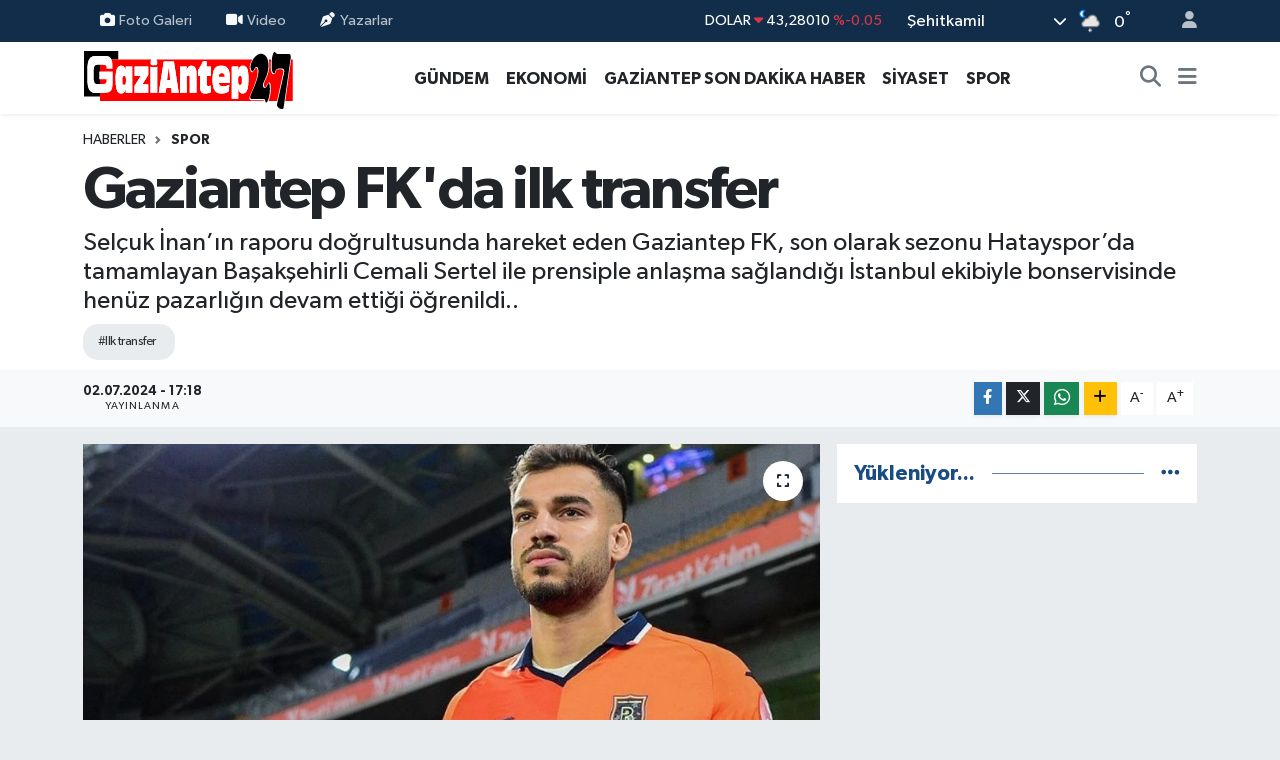

--- FILE ---
content_type: text/html; charset=UTF-8
request_url: https://www.gaziantep27.net/gaziantep-fkda-ilk-transfer
body_size: 16475
content:
<!DOCTYPE html>
<html lang="tr" data-theme="flow">
<head>
<link rel="dns-prefetch" href="//www.gaziantep27.net">
<link rel="dns-prefetch" href="//gaziantep27net.teimg.com">
<link rel="dns-prefetch" href="//static.tebilisim.com">
<link rel="dns-prefetch" href="//pagead2.googlesyndication.com">
<link rel="dns-prefetch" href="//cdn2.bildirt.com">
<link rel="dns-prefetch" href="//www.googletagmanager.com">
<link rel="dns-prefetch" href="//www.facebook.com">
<link rel="dns-prefetch" href="//www.twitter.com">
<link rel="dns-prefetch" href="//www.instagram.com">
<link rel="dns-prefetch" href="//www.youtube.com">
<link rel="dns-prefetch" href="//www.w3.org">
<link rel="dns-prefetch" href="//x.com">
<link rel="dns-prefetch" href="//api.whatsapp.com">
<link rel="dns-prefetch" href="//www.linkedin.com">
<link rel="dns-prefetch" href="//pinterest.com">
<link rel="dns-prefetch" href="//t.me">
<link rel="dns-prefetch" href="//tebilisim.com">
<link rel="dns-prefetch" href="//facebook.com">
<link rel="dns-prefetch" href="//twitter.com">
<link rel="dns-prefetch" href="//www.google.com">

    <meta charset="utf-8">
<title>Gaziantep FK&#039;da ilk transfer - Gaziantep Son Dakika Haberleri - Gaziantep27</title>
<meta name="description" content="Selçuk İnan’ın raporu doğrultusunda hareket eden Gaziantep FK, son olarak sezonu Hatayspor’da tamamlayan Başakşehirli Cemali Sertel ile prensiple anlaşma sağlandığı İstanbul ekibiyle bonservisinde henüz pazarlığın devam ettiği öğrenildi..">
<meta name="keywords" content="ilk transfer">
<link rel="canonical" href="https://www.gaziantep27.net/gaziantep-fkda-ilk-transfer">
<meta name="viewport" content="width=device-width,initial-scale=1">
<meta name="X-UA-Compatible" content="IE=edge">
<meta name="robots" content="max-image-preview:large">
<meta name="theme-color" content="#122d4a">
<meta name="title" content="Gaziantep FK&#039;da ilk transfer">
<meta name="articleSection" content="news">
<meta name="datePublished" content="2024-07-02T17:18:00+03:00">
<meta name="dateModified" content="2024-07-02T17:18:00+03:00">
<meta name="articleAuthor" content="Haber Merkezi">
<meta name="author" content="Haber Merkezi">
<link rel="amphtml" href="https://www.gaziantep27.net/gaziantep-fkda-ilk-transfer/amp">
<meta property="og:site_name" content="Gaziantep Son Dakika Haberleri - Gaziantep27 Gazetesi">
<meta property="og:title" content="Gaziantep FK&#039;da ilk transfer">
<meta property="og:description" content="Selçuk İnan’ın raporu doğrultusunda hareket eden Gaziantep FK, son olarak sezonu Hatayspor’da tamamlayan Başakşehirli Cemali Sertel ile prensiple anlaşma sağlandığı İstanbul ekibiyle bonservisinde henüz pazarlığın devam ettiği öğrenildi..">
<meta property="og:url" content="https://www.gaziantep27.net/gaziantep-fkda-ilk-transfer">
<meta property="og:image" content="https://gaziantep27net.teimg.com/gaziantep27-net/uploads/2024/07/ilktransferrr.jpg">
<meta property="og:type" content="article">
<meta property="og:article:published_time" content="2024-07-02T17:18:00+03:00">
<meta property="og:article:modified_time" content="2024-07-02T17:18:00+03:00">
<meta name="twitter:card" content="summary_large_image">
<meta name="twitter:site" content="@Gaziantep__27">
<meta name="twitter:title" content="Gaziantep FK&#039;da ilk transfer">
<meta name="twitter:description" content="Selçuk İnan’ın raporu doğrultusunda hareket eden Gaziantep FK, son olarak sezonu Hatayspor’da tamamlayan Başakşehirli Cemali Sertel ile prensiple anlaşma sağlandığı İstanbul ekibiyle bonservisinde henüz pazarlığın devam ettiği öğrenildi..">
<meta name="twitter:image" content="https://gaziantep27net.teimg.com/gaziantep27-net/uploads/2024/07/ilktransferrr.jpg">
<meta name="twitter:url" content="https://www.gaziantep27.net/gaziantep-fkda-ilk-transfer">
<link rel="shortcut icon" type="image/x-icon" href="https://gaziantep27net.teimg.com/gaziantep27-net/uploads/2023/12/g27.png">
<link rel="manifest" href="https://www.gaziantep27.net/manifest.json?v=6.6.4" />
<link rel="preload" href="https://static.tebilisim.com/flow/assets/css/font-awesome/fa-solid-900.woff2" as="font" type="font/woff2" crossorigin />
<link rel="preload" href="https://static.tebilisim.com/flow/assets/css/font-awesome/fa-brands-400.woff2" as="font" type="font/woff2" crossorigin />
<link rel="preload" href="https://static.tebilisim.com/flow/assets/css/weather-icons/font/weathericons-regular-webfont.woff2" as="font" type="font/woff2" crossorigin />
<link rel="preload" href="https://static.tebilisim.com/flow/vendor/te/fonts/gibson/Gibson-Bold.woff2" as="font" type="font/woff2" crossorigin />
<link rel="preload" href="https://static.tebilisim.com/flow/vendor/te/fonts/gibson/Gibson-BoldItalic.woff2" as="font" type="font/woff2" crossorigin />
<link rel="preload" href="https://static.tebilisim.com/flow/vendor/te/fonts/gibson/Gibson-Italic.woff2" as="font" type="font/woff2" crossorigin />
<link rel="preload" href="https://static.tebilisim.com/flow/vendor/te/fonts/gibson/Gibson-Light.woff2" as="font" type="font/woff2" crossorigin />
<link rel="preload" href="https://static.tebilisim.com/flow/vendor/te/fonts/gibson/Gibson-LightItalic.woff2" as="font" type="font/woff2" crossorigin />
<link rel="preload" href="https://static.tebilisim.com/flow/vendor/te/fonts/gibson/Gibson-SemiBold.woff2" as="font" type="font/woff2" crossorigin />
<link rel="preload" href="https://static.tebilisim.com/flow/vendor/te/fonts/gibson/Gibson-SemiBoldItalic.woff2" as="font" type="font/woff2" crossorigin />
<link rel="preload" href="https://static.tebilisim.com/flow/vendor/te/fonts/gibson/Gibson.woff2" as="font" type="font/woff2" crossorigin />


<link rel="preload" as="style" href="https://static.tebilisim.com/flow/vendor/te/fonts/gibson.css?v=6.6.4">
<link rel="stylesheet" href="https://static.tebilisim.com/flow/vendor/te/fonts/gibson.css?v=6.6.4">

<style>:root {
        --te-link-color: #333;
        --te-link-hover-color: #000;
        --te-font: "Gibson";
        --te-secondary-font: "Gibson";
        --te-h1-font-size: 60px;
        --te-color: #122d4a;
        --te-hover-color: #194c82;
        --mm-ocd-width: 85%!important; /*  Mobil Menü Genişliği */
        --swiper-theme-color: var(--te-color)!important;
        --header-13-color: #ffc107;
    }</style><link rel="preload" as="style" href="https://static.tebilisim.com/flow/assets/vendor/bootstrap/css/bootstrap.min.css?v=6.6.4">
<link rel="stylesheet" href="https://static.tebilisim.com/flow/assets/vendor/bootstrap/css/bootstrap.min.css?v=6.6.4">
<link rel="preload" as="style" href="https://static.tebilisim.com/flow/assets/css/app6.6.4.min.css">
<link rel="stylesheet" href="https://static.tebilisim.com/flow/assets/css/app6.6.4.min.css">



<script type="application/ld+json">{"@context":"https:\/\/schema.org","@type":"WebSite","url":"https:\/\/www.gaziantep27.net","potentialAction":{"@type":"SearchAction","target":"https:\/\/www.gaziantep27.net\/arama?q={query}","query-input":"required name=query"}}</script>

<script type="application/ld+json">{"@context":"https:\/\/schema.org","@type":"NewsMediaOrganization","url":"https:\/\/www.gaziantep27.net","name":"Gaziantep27 Gazetesi","logo":"https:\/\/gaziantep27net.teimg.com\/gaziantep27-net\/uploads\/2023\/12\/gaziantep27logo.svg","sameAs":["https:\/\/www.facebook.com\/gazete27","https:\/\/www.twitter.com\/Gaziantep__27","https:\/\/www.youtube.com\/UC3BUY0pEiR_ArRaqz3XsFTw","https:\/\/www.instagram.com\/gaziantep27gazetesi"]}</script>

<script type="application/ld+json">{"@context":"https:\/\/schema.org","@graph":[{"@type":"SiteNavigationElement","name":"Ana Sayfa","url":"https:\/\/www.gaziantep27.net","@id":"https:\/\/www.gaziantep27.net"},{"@type":"SiteNavigationElement","name":"G\u00dcNCEL","url":"https:\/\/www.gaziantep27.net\/guncel","@id":"https:\/\/www.gaziantep27.net\/guncel"},{"@type":"SiteNavigationElement","name":"SPOR","url":"https:\/\/www.gaziantep27.net\/spor","@id":"https:\/\/www.gaziantep27.net\/spor"},{"@type":"SiteNavigationElement","name":"S\u0130YASET","url":"https:\/\/www.gaziantep27.net\/siyaset","@id":"https:\/\/www.gaziantep27.net\/siyaset"},{"@type":"SiteNavigationElement","name":"EKONOM\u0130","url":"https:\/\/www.gaziantep27.net\/ekonomi","@id":"https:\/\/www.gaziantep27.net\/ekonomi"},{"@type":"SiteNavigationElement","name":"K\u00dcLT\u00dcR SANAT","url":"https:\/\/www.gaziantep27.net\/kultur-sanat","@id":"https:\/\/www.gaziantep27.net\/kultur-sanat"},{"@type":"SiteNavigationElement","name":"SA\u011eLIK","url":"https:\/\/www.gaziantep27.net\/saglik","@id":"https:\/\/www.gaziantep27.net\/saglik"},{"@type":"SiteNavigationElement","name":"KADIN","url":"https:\/\/www.gaziantep27.net\/kadin","@id":"https:\/\/www.gaziantep27.net\/kadin"},{"@type":"SiteNavigationElement","name":"TEKNOLOJ\u0130","url":"https:\/\/www.gaziantep27.net\/teknoloji","@id":"https:\/\/www.gaziantep27.net\/teknoloji"},{"@type":"SiteNavigationElement","name":"E\u011e\u0130T\u0130M","url":"https:\/\/www.gaziantep27.net\/egitim","@id":"https:\/\/www.gaziantep27.net\/egitim"},{"@type":"SiteNavigationElement","name":"\u00d6ZEL HABER","url":"https:\/\/www.gaziantep27.net\/ozel-haber","@id":"https:\/\/www.gaziantep27.net\/ozel-haber"},{"@type":"SiteNavigationElement","name":"MAGAZ\u0130N","url":"https:\/\/www.gaziantep27.net\/magazin","@id":"https:\/\/www.gaziantep27.net\/magazin"},{"@type":"SiteNavigationElement","name":"MEDYA","url":"https:\/\/www.gaziantep27.net\/medya","@id":"https:\/\/www.gaziantep27.net\/medya"},{"@type":"SiteNavigationElement","name":"R\u00d6PORTAJLAR","url":"https:\/\/www.gaziantep27.net\/roportajlar","@id":"https:\/\/www.gaziantep27.net\/roportajlar"},{"@type":"SiteNavigationElement","name":"G\u00dcNDEM","url":"https:\/\/www.gaziantep27.net\/gundem","@id":"https:\/\/www.gaziantep27.net\/gundem"},{"@type":"SiteNavigationElement","name":"ASAY\u0130\u015e","url":"https:\/\/www.gaziantep27.net\/asayis","@id":"https:\/\/www.gaziantep27.net\/asayis"},{"@type":"SiteNavigationElement","name":"RESM\u0130 \u0130LANLAR","url":"https:\/\/www.gaziantep27.net\/resmi-ilanlar","@id":"https:\/\/www.gaziantep27.net\/resmi-ilanlar"},{"@type":"SiteNavigationElement","name":"\u00c7ELED U\u015eAGLAR","url":"https:\/\/www.gaziantep27.net\/celed-usaglar","@id":"https:\/\/www.gaziantep27.net\/celed-usaglar"},{"@type":"SiteNavigationElement","name":"e-Gazete","url":"https:\/\/www.gaziantep27.net\/e-gazete","@id":"https:\/\/www.gaziantep27.net\/e-gazete"},{"@type":"SiteNavigationElement","name":"PUAN CETVELLER\u0130","url":"https:\/\/www.gaziantep27.net\/puan-cetvelleri","@id":"https:\/\/www.gaziantep27.net\/puan-cetvelleri"},{"@type":"SiteNavigationElement","name":"F\u0130KST\u00dcR","url":"https:\/\/www.gaziantep27.net\/fikstur","@id":"https:\/\/www.gaziantep27.net\/fikstur"},{"@type":"SiteNavigationElement","name":"Gaziantep Son Dakika Haber","url":"https:\/\/www.gaziantep27.net\/gaziantep-son-dakika-haber","@id":"https:\/\/www.gaziantep27.net\/gaziantep-son-dakika-haber"},{"@type":"SiteNavigationElement","name":"Ana Sayfa","url":"https:\/\/www.gaziantep27.net\/ana-sayfa","@id":"https:\/\/www.gaziantep27.net\/ana-sayfa"},{"@type":"SiteNavigationElement","name":"G\u00fcn\u00fcn Haberleri","url":"https:\/\/www.gaziantep27.net\/gunun-haberleri","@id":"https:\/\/www.gaziantep27.net\/gunun-haberleri"},{"@type":"SiteNavigationElement","name":"Ar\u015fiv","url":"https:\/\/www.gaziantep27.net\/arsiv","@id":"https:\/\/www.gaziantep27.net\/arsiv"},{"@type":"SiteNavigationElement","name":"Sitene Ekle","url":"https:\/\/www.gaziantep27.net\/sitene-ekle","@id":"https:\/\/www.gaziantep27.net\/sitene-ekle"},{"@type":"SiteNavigationElement","name":"Ana Sayfa","url":"https:\/\/www.gaziantep27.net\/ana-sayfa","@id":"https:\/\/www.gaziantep27.net\/ana-sayfa"},{"@type":"SiteNavigationElement","name":"Ziyaret\u00e7i Defteri","url":"https:\/\/www.gaziantep27.net\/ziyaretci-defteri","@id":"https:\/\/www.gaziantep27.net\/ziyaretci-defteri"},{"@type":"SiteNavigationElement","name":"RSS","url":"https:\/\/www.gaziantep27.net\/rss","@id":"https:\/\/www.gaziantep27.net\/rss"},{"@type":"SiteNavigationElement","name":"AMAT\u00d6R SPOR","url":"https:\/\/www.gaziantep27.net\/amator-spor","@id":"https:\/\/www.gaziantep27.net\/amator-spor"},{"@type":"SiteNavigationElement","name":"Gaziantep'te Valilerin Tarih\u00e7esi","url":"https:\/\/www.gaziantep27.net\/gaziantep-valilerin-tarihcesi","@id":"https:\/\/www.gaziantep27.net\/gaziantep-valilerin-tarihcesi"},{"@type":"SiteNavigationElement","name":"Gizlilik S\u00f6zle\u015fmesi","url":"https:\/\/www.gaziantep27.net\/gizlilik-sozlesmesi","@id":"https:\/\/www.gaziantep27.net\/gizlilik-sozlesmesi"},{"@type":"SiteNavigationElement","name":"\u0130leti\u015fim","url":"https:\/\/www.gaziantep27.net\/iletisim","@id":"https:\/\/www.gaziantep27.net\/iletisim"},{"@type":"SiteNavigationElement","name":"Yazarlar","url":"https:\/\/www.gaziantep27.net\/yazarlar","@id":"https:\/\/www.gaziantep27.net\/yazarlar"},{"@type":"SiteNavigationElement","name":"Foto Galeri","url":"https:\/\/www.gaziantep27.net\/foto-galeri","@id":"https:\/\/www.gaziantep27.net\/foto-galeri"},{"@type":"SiteNavigationElement","name":"Video Galeri","url":"https:\/\/www.gaziantep27.net\/video","@id":"https:\/\/www.gaziantep27.net\/video"},{"@type":"SiteNavigationElement","name":"Biyografiler","url":"https:\/\/www.gaziantep27.net\/biyografi","@id":"https:\/\/www.gaziantep27.net\/biyografi"},{"@type":"SiteNavigationElement","name":"Firma Rehberi","url":"https:\/\/www.gaziantep27.net\/rehber","@id":"https:\/\/www.gaziantep27.net\/rehber"},{"@type":"SiteNavigationElement","name":"Seri \u0130lanlar","url":"https:\/\/www.gaziantep27.net\/ilan","@id":"https:\/\/www.gaziantep27.net\/ilan"},{"@type":"SiteNavigationElement","name":"Vefatlar","url":"https:\/\/www.gaziantep27.net\/vefat","@id":"https:\/\/www.gaziantep27.net\/vefat"},{"@type":"SiteNavigationElement","name":"R\u00f6portajlar","url":"https:\/\/www.gaziantep27.net\/roportaj","@id":"https:\/\/www.gaziantep27.net\/roportaj"},{"@type":"SiteNavigationElement","name":"Anketler","url":"https:\/\/www.gaziantep27.net\/anketler","@id":"https:\/\/www.gaziantep27.net\/anketler"},{"@type":"SiteNavigationElement","name":"\u015eehitkamil Bug\u00fcn, Yar\u0131n ve 1 Haftal\u0131k Hava Durumu Tahmini","url":"https:\/\/www.gaziantep27.net\/sehitkamil-hava-durumu","@id":"https:\/\/www.gaziantep27.net\/sehitkamil-hava-durumu"},{"@type":"SiteNavigationElement","name":"\u015eehitkamil Namaz Vakitleri","url":"https:\/\/www.gaziantep27.net\/sehitkamil-namaz-vakitleri","@id":"https:\/\/www.gaziantep27.net\/sehitkamil-namaz-vakitleri"},{"@type":"SiteNavigationElement","name":"Puan Durumu ve Fikst\u00fcr","url":"https:\/\/www.gaziantep27.net\/futbol\/st-super-lig-puan-durumu-ve-fikstur","@id":"https:\/\/www.gaziantep27.net\/futbol\/st-super-lig-puan-durumu-ve-fikstur"}]}</script>

<script type="application/ld+json">{"@context":"https:\/\/schema.org","@type":"BreadcrumbList","itemListElement":[{"@type":"ListItem","position":1,"item":{"@type":"Thing","@id":"https:\/\/www.gaziantep27.net","name":"Haberler"}}]}</script>
<script type="application/ld+json">{"@context":"https:\/\/schema.org","@type":"NewsArticle","headline":"Gaziantep FK'da ilk transfer","articleSection":"SPOR","dateCreated":"2024-07-02T17:18:00+03:00","datePublished":"2024-07-02T17:18:00+03:00","dateModified":"2024-07-02T17:18:00+03:00","wordCount":26,"genre":"news","mainEntityOfPage":{"@type":"WebPage","@id":"https:\/\/www.gaziantep27.net\/gaziantep-fkda-ilk-transfer"},"articleBody":"<p>Her hangi bir p\u00fcr\u00fcz ya\u015fanmamas\u0131 halinde Cemali Sertel, Gaziantep FK\u2019n\u0131n ilk transferi olacak ve oyuncunun Bolu kamp\u0131na yeti\u015ftirilmesi bekleniyor..<\/p>","description":"Sel\u00e7uk \u0130nan\u2019\u0131n raporu do\u011frultusunda hareket eden Gaziantep FK, son olarak sezonu Hatayspor\u2019da tamamlayan Ba\u015fak\u015fehirli Cemali Sertel ile prensiple anla\u015fma sa\u011fland\u0131\u011f\u0131 \u0130stanbul ekibiyle bonservisinde hen\u00fcz pazarl\u0131\u011f\u0131n devam etti\u011fi \u00f6\u011frenildi..","inLanguage":"tr-TR","keywords":["ilk transfer"],"image":{"@type":"ImageObject","url":"https:\/\/gaziantep27net.teimg.com\/crop\/1280x720\/gaziantep27-net\/uploads\/2024\/07\/ilktransferrr.jpg","width":"1280","height":"720","caption":"Gaziantep FK'da ilk transfer"},"publishingPrinciples":"https:\/\/www.gaziantep27.net\/gizlilik-sozlesmesi","isFamilyFriendly":"http:\/\/schema.org\/True","isAccessibleForFree":"http:\/\/schema.org\/True","publisher":{"@type":"Organization","name":"Gaziantep27 Gazetesi","image":"https:\/\/gaziantep27net.teimg.com\/gaziantep27-net\/uploads\/2023\/12\/gaziantep27logo.svg","logo":{"@type":"ImageObject","url":"https:\/\/gaziantep27net.teimg.com\/gaziantep27-net\/uploads\/2023\/12\/gaziantep27logo.svg","width":"640","height":"375"}},"author":{"@type":"Person","name":"Gaziantep27 Gazetesi","honorificPrefix":"","jobTitle":"","url":null}}</script>





<script async src="https://pagead2.googlesyndication.com/pagead/js/adsbygoogle.js?client=ca-pub-2556102501670546" crossorigin="anonymous" type="8358fd1000030906677fb0e0-text/javascript"></script>
    <link rel="manifest" href="/manifest.json?data=Bildirt">
<script type="8358fd1000030906677fb0e0-text/javascript">var uygulamaid="235201-5556-1103-1138-8886-6";</script>
<script src="https://cdn2.bildirt.com/BildirtSDKfiles.js" type="8358fd1000030906677fb0e0-text/javascript"></script>



<script async data-cfasync="false"
	src="https://www.googletagmanager.com/gtag/js?id=G-6TSR6YCWK8"></script>
<script data-cfasync="false">
	window.dataLayer = window.dataLayer || [];
	  function gtag(){dataLayer.push(arguments);}
	  gtag('js', new Date());
	  gtag('config', 'G-6TSR6YCWK8');
</script>




</head>




<body class="d-flex flex-column min-vh-100">

    
    

    <header class="header-4">
    <div class="top-header d-none d-lg-block">
        <div class="container">
            <div class="d-flex justify-content-between align-items-center">

                <ul  class="top-menu nav small sticky-top">
        <li class="nav-item   ">
        <a href="/foto-galeri" class="nav-link pe-3" target="_self" title="Foto Galeri"><i class="fa fa-camera me-1 text-light mr-1"></i>Foto Galeri</a>
        
    </li>
        <li class="nav-item   ">
        <a href="/video" class="nav-link pe-3" target="_self" title="Video"><i class="fa fa-video me-1 text-light mr-1"></i>Video</a>
        
    </li>
        <li class="nav-item   ">
        <a href="/yazarlar" class="nav-link pe-3" target="_self" title="Yazarlar"><i class="fa fa-pen-nib me-1 text-light mr-1"></i>Yazarlar</a>
        
    </li>
    </ul>


                                    <div class="position-relative overflow-hidden ms-auto text-end" style="height: 36px;">
                        <!-- PİYASALAR -->
        <div class="newsticker mini small">
        <ul class="newsticker__list list-unstyled" data-header="4">
            <li class="newsticker__item col dolar">DOLAR
                <span class="text-danger"><i class="fa fa-caret-down"></i></span>
                <span class="value">43,28010</span>
                <span class="text-danger">%-0.05</span>
            </li>
            <li class="newsticker__item col euro">EURO
                <span class="text-success"><i class="fa fa-caret-up"></i></span>
                <span class="value">50,96930</span>
                <span class="text-success">%0.6</span>
            </li>
            <li class="newsticker__item col euro">STERLİN
                <span class="text-success"><i class="fa fa-caret-up"></i></span>
                <span class="value">58,55530</span>
                <span class="text-success">%0.58</span>
            </li>
            <li class="newsticker__item col altin">G.ALTIN
                <span class="text-success"><i class="fa fa-caret-up"></i></span>
                <span class="value">6815,81000</span>
                <span class="text-success">%1.56</span>
            </li>
            <li class="newsticker__item col bist">BİST100
                <span class="text-success"><i class="fa fa-caret-up"></i></span>
                <span class="value">12.851,00</span>
                <span class="text-success">%97</span>
            </li>
            <li class="newsticker__item col btc">BITCOIN
                <span class="text-success"><i class="fa fa-caret-up"></i></span>
                <span class="value">89.508,24</span>
                <span class="text-success">%1.9</span>
            </li>
        </ul>
    </div>
    

                    </div>
                    <div class="d-flex justify-content-end align-items-center text-light ms-4 weather-widget mini">
                        <!-- HAVA DURUMU -->

<input type="hidden" name="widget_setting_weathercity" value="37.17217000,37.36974000" />

            <div class="weather d-none d-xl-block me-2" data-header="4">
            <div class="custom-selectbox text-white" onclick="if (!window.__cfRLUnblockHandlers) return false; toggleDropdown(this)" style="width: 100%" data-cf-modified-8358fd1000030906677fb0e0-="">
    <div class="d-flex justify-content-between align-items-center">
        <span style="">Şehitkamil</span>
        <i class="fas fa-chevron-down" style="font-size: 14px"></i>
    </div>
    <ul class="bg-white text-dark overflow-widget" style="min-height: 100px; max-height: 300px">
                        <li>
            <a href="https://www.gaziantep27.net/gaziantep-araban-hava-durumu" title="Araban Hava Durumu" class="text-dark">
                Araban
            </a>
        </li>
                        <li>
            <a href="https://www.gaziantep27.net/gaziantep-islahiye-hava-durumu" title="İslahiye Hava Durumu" class="text-dark">
                İslahiye
            </a>
        </li>
                        <li>
            <a href="https://www.gaziantep27.net/gaziantep-karkamis-hava-durumu" title="Karkamış Hava Durumu" class="text-dark">
                Karkamış
            </a>
        </li>
                        <li>
            <a href="https://www.gaziantep27.net/gaziantep-nizip-hava-durumu" title="Nizip Hava Durumu" class="text-dark">
                Nizip
            </a>
        </li>
                        <li>
            <a href="https://www.gaziantep27.net/gaziantep-nurdagi-hava-durumu" title="Nurdağı Hava Durumu" class="text-dark">
                Nurdağı
            </a>
        </li>
                        <li>
            <a href="https://www.gaziantep27.net/gaziantep-oguzeli-hava-durumu" title="Oğuzeli Hava Durumu" class="text-dark">
                Oğuzeli
            </a>
        </li>
                        <li>
            <a href="https://www.gaziantep27.net/gaziantep-sahinbey-hava-durumu" title="Şahinbey Hava Durumu" class="text-dark">
                Şahinbey
            </a>
        </li>
                        <li>
            <a href="https://www.gaziantep27.net/gaziantep-sehitkamil-hava-durumu" title="Şehitkamil Hava Durumu" class="text-dark">
                Şehitkamil
            </a>
        </li>
                        <li>
            <a href="https://www.gaziantep27.net/gaziantep-yavuzeli-hava-durumu" title="Yavuzeli Hava Durumu" class="text-dark">
                Yavuzeli
            </a>
        </li>
            </ul>
</div>

        </div>
        <div class="d-none d-xl-block" data-header="4">
            <span class="lead me-2">
                <img src="//cdn.weatherapi.com/weather/64x64/night/323.png" class="condition" width="26" height="26" alt="0" />
            </span>
            <span class="degree text-white">0</span><sup class="text-white">°</sup>
        </div>
    
<div data-location='{"city":"TUXX0014"}' class="d-none"></div>


                    </div>
                                <ul class="nav ms-4">
                    <li class="nav-item ms-2"><a class="nav-link pe-0" href="/member/login" title="Üyelik Girişi" target="_blank"><i class="fa fa-user"></i></a></li>
                </ul>
            </div>
        </div>
    </div>
    <nav class="main-menu navbar navbar-expand-lg bg-white shadow-sm py-1">
        <div class="container">
            <div class="d-lg-none">
                <a href="#menu" title="Ana Menü"><i class="fa fa-bars fa-lg"></i></a>
            </div>
            <div>
                                <a class="navbar-brand me-0" href="/" title="Gaziantep Son Dakika Haberleri - Gaziantep27 Gazetesi">
                    <img src="https://gaziantep27net.teimg.com/gaziantep27-net/uploads/2023/12/gaziantep27logo.svg" alt="Gaziantep Son Dakika Haberleri - Gaziantep27 Gazetesi" width="210" height="40" class="light-mode img-fluid flow-logo">
<img src="https://gaziantep27net.teimg.com/gaziantep27-net/uploads/2023/12/gaziantep27logo.svg" alt="Gaziantep Son Dakika Haberleri - Gaziantep27 Gazetesi" width="210" height="40" class="dark-mode img-fluid flow-logo d-none">

                </a>
                            </div>
            <div class="d-none d-lg-block">
                <ul  class="nav fw-semibold">
        <li class="nav-item   ">
        <a href="/gundem" class="nav-link nav-link text-dark" target="_self" title="GÜNDEM">GÜNDEM</a>
        
    </li>
        <li class="nav-item   ">
        <a href="/ekonomi" class="nav-link nav-link text-dark" target="_self" title="EKONOMİ">EKONOMİ</a>
        
    </li>
        <li class="nav-item   ">
        <a href="/gaziantep-son-dakika-haber" class="nav-link nav-link text-dark" target="_self" title="GAZİANTEP SON DAKİKA HABER">GAZİANTEP SON DAKİKA HABER</a>
        
    </li>
        <li class="nav-item   ">
        <a href="/siyaset" class="nav-link nav-link text-dark" target="_self" title="SİYASET">SİYASET</a>
        
    </li>
        <li class="nav-item   ">
        <a href="/spor" class="nav-link nav-link text-dark" target="_self" title="SPOR">SPOR</a>
        
    </li>
    </ul>

            </div>
            <ul class="navigation-menu nav d-flex align-items-center">
                <li class="nav-item">
                    <a href="/arama" class="nav-link" title="Ara">
                        <i class="fa fa-search fa-lg text-secondary"></i>
                    </a>
                </li>
                
                <li class="nav-item dropdown d-none d-lg-block position-static">
                    <a class="nav-link p-0 ms-2 text-secondary" data-bs-toggle="dropdown" href="#" aria-haspopup="true" aria-expanded="false" title="Ana Menü"><i class="fa fa-bars fa-lg"></i></a>
                    <div class="mega-menu dropdown-menu dropdown-menu-end text-capitalize shadow-lg border-0 rounded-0">

    <div class="row g-3 small p-3">

                <div class="col">
            <div class="extra-sections bg-light p-3 border">
                <a href="https://www.gaziantep27.net/gaziantep-nobetci-eczaneler" title="Gaziantep Nöbetçi Eczaneler" class="d-block border-bottom pb-2 mb-2" target="_self"><i class="fa-solid fa-capsules me-2"></i>Gaziantep Nöbetçi Eczaneler</a>
<a href="https://www.gaziantep27.net/gaziantep-hava-durumu" title="Gaziantep Hava Durumu" class="d-block border-bottom pb-2 mb-2" target="_self"><i class="fa-solid fa-cloud-sun me-2"></i>Gaziantep Hava Durumu</a>
<a href="https://www.gaziantep27.net/gaziantep-namaz-vakitleri" title="Gaziantep Namaz Vakitleri" class="d-block border-bottom pb-2 mb-2" target="_self"><i class="fa-solid fa-mosque me-2"></i>Gaziantep Namaz Vakitleri</a>
<a href="https://www.gaziantep27.net/gaziantep-trafik-durumu" title="Gaziantep Trafik Yoğunluk Haritası" class="d-block border-bottom pb-2 mb-2" target="_self"><i class="fa-solid fa-car me-2"></i>Gaziantep Trafik Yoğunluk Haritası</a>
<a href="https://www.gaziantep27.net/futbol/super-lig-puan-durumu-ve-fikstur" title="Süper Lig Puan Durumu ve Fikstür" class="d-block border-bottom pb-2 mb-2" target="_self"><i class="fa-solid fa-chart-bar me-2"></i>Süper Lig Puan Durumu ve Fikstür</a>
<a href="https://www.gaziantep27.net/tum-mansetler" title="Tüm Manşetler" class="d-block border-bottom pb-2 mb-2" target="_self"><i class="fa-solid fa-newspaper me-2"></i>Tüm Manşetler</a>
<a href="https://www.gaziantep27.net/sondakika-haberleri" title="Son Dakika Haberleri" class="d-block border-bottom pb-2 mb-2" target="_self"><i class="fa-solid fa-bell me-2"></i>Son Dakika Haberleri</a>

            </div>
        </div>
        
        <div class="col">
        <a href="/amator-spor" class="d-block border-bottom  pb-2 mb-2" target="_self" title="AMATÖR SPOR">AMATÖR SPOR</a>
            <a href="/asayis" class="d-block border-bottom  pb-2 mb-2" target="_self" title="ASAYİŞ">ASAYİŞ</a>
            <a href="/egitim" class="d-block border-bottom  pb-2 mb-2" target="_self" title="EĞİTİM">EĞİTİM</a>
            <a href="/guncel" class="d-block border-bottom  pb-2 mb-2" target="_self" title="GÜNCEL">GÜNCEL</a>
            <a href="/kadin" class="d-block border-bottom  pb-2 mb-2" target="_self" title="KADIN">KADIN</a>
            <a href="/kultur-sanat" class="d-block border-bottom  pb-2 mb-2" target="_self" title="KÜLTÜR SANAT">KÜLTÜR SANAT</a>
            <a href="/saglik" class="d-block  pb-2 mb-2" target="_self" title="SAĞLIK">SAĞLIK</a>
        </div><div class="col">
            <a href="/teknoloji" class="d-block border-bottom  pb-2 mb-2" target="_self" title="TEKNOLOJİ">TEKNOLOJİ</a>
        </div>


    </div>

    <div class="p-3 bg-light">
                <a class="me-3"
            href="https://www.facebook.com/gazete27" target="_blank" rel="nofollow noreferrer noopener"><i class="fab fa-facebook me-2 text-navy"></i> Facebook</a>
                        <a class="me-3"
            href="https://www.twitter.com/Gaziantep__27" target="_blank" rel="nofollow noreferrer noopener"><i class="fab fa-x-twitter "></i> Twitter</a>
                        <a class="me-3"
            href="https://www.instagram.com/gaziantep27gazetesi" target="_blank" rel="nofollow noreferrer noopener"><i class="fab fa-instagram me-2 text-magenta"></i> Instagram</a>
                                <a class="me-3"
            href="https://www.youtube.com/UC3BUY0pEiR_ArRaqz3XsFTw" target="_blank" rel="nofollow noreferrer noopener"><i class="fab fa-youtube me-2 text-danger"></i> Youtube</a>
                                                    </div>

    <div class="mega-menu-footer p-2 bg-te-color">
        <a class="dropdown-item text-white" href="/kunye" title="Künye"><i class="fa fa-id-card me-2"></i> Künye</a>
        <a class="dropdown-item text-white" href="/iletisim" title="İletişim"><i class="fa fa-envelope me-2"></i> İletişim</a>
        <a class="dropdown-item text-white" href="/rss-baglantilari" title="RSS Bağlantıları"><i class="fa fa-rss me-2"></i> RSS Bağlantıları</a>
        <a class="dropdown-item text-white" href="/member/login" title="Üyelik Girişi"><i class="fa fa-user me-2"></i> Üyelik Girişi</a>
    </div>


</div>

                </li>
            </ul>
        </div>
    </nav>
    <ul  class="mobile-categories d-lg-none list-inline bg-white">
        <li class="list-inline-item">
        <a href="/gundem" class="text-dark" target="_self" title="GÜNDEM">
                GÜNDEM
        </a>
    </li>
        <li class="list-inline-item">
        <a href="/ekonomi" class="text-dark" target="_self" title="EKONOMİ">
                EKONOMİ
        </a>
    </li>
        <li class="list-inline-item">
        <a href="/gaziantep-son-dakika-haber" class="text-dark" target="_self" title="GAZİANTEP SON DAKİKA HABER">
                GAZİANTEP SON DAKİKA HABER
        </a>
    </li>
        <li class="list-inline-item">
        <a href="/siyaset" class="text-dark" target="_self" title="SİYASET">
                SİYASET
        </a>
    </li>
        <li class="list-inline-item">
        <a href="/spor" class="text-dark" target="_self" title="SPOR">
                SPOR
        </a>
    </li>
    </ul>


</header>






<main class="single overflow-hidden" style="min-height: 300px">

            
    
    <div class="infinite" data-show-advert="1">

    

    <div class="infinite-item d-block" data-id="593557" data-category-id="3" data-reference="TE\Archive\Models\Archive" data-json-url="/service/json/featured-infinite.json">

        

        <div class="post-header pt-3 bg-white">

    <div class="container">

        
        <nav class="meta-category d-flex justify-content-lg-start" style="--bs-breadcrumb-divider: url(&#34;data:image/svg+xml,%3Csvg xmlns='http://www.w3.org/2000/svg' width='8' height='8'%3E%3Cpath d='M2.5 0L1 1.5 3.5 4 1 6.5 2.5 8l4-4-4-4z' fill='%236c757d'/%3E%3C/svg%3E&#34;);" aria-label="breadcrumb">
        <ol class="breadcrumb mb-0">
            <li class="breadcrumb-item"><a href="https://www.gaziantep27.net" class="breadcrumb_link" target="_self">Haberler</a></li>
            <li class="breadcrumb-item active fw-bold" aria-current="page"><a href="/spor" target="_self" class="breadcrumb_link text-dark" title="SPOR">SPOR</a></li>
        </ol>
</nav>

        <h1 class="h2 fw-bold text-lg-start headline my-2" itemprop="headline">Gaziantep FK&#039;da ilk transfer</h1>
        
        <h2 class="lead text-lg-start text-dark my-2 description" itemprop="description">Selçuk İnan’ın raporu doğrultusunda hareket eden Gaziantep FK, son olarak sezonu Hatayspor’da tamamlayan Başakşehirli Cemali Sertel ile prensiple anlaşma sağlandığı İstanbul ekibiyle bonservisinde henüz pazarlığın devam ettiği öğrenildi..</h2>
        
        <div class="news-tags">
        <a href="https://www.gaziantep27.net/haberleri/ilk-transfer" title="ilk transfer" class="news-tags__link" rel="nofollow">#Ilk transfer</a>
    </div>

    </div>

    <div class="bg-light py-1">
        <div class="container d-flex justify-content-between align-items-center">

            <div class="meta-author">
    
    <div class="box">
    <time class="fw-bold">02.07.2024 - 17:18</time>
    <span class="info">Yayınlanma</span>
</div>

    
    
    

</div>


            <div class="share-area justify-content-end align-items-center d-none d-lg-flex">

    <div class="mobile-share-button-container mb-2 d-block d-md-none">
    <button class="btn btn-primary btn-sm rounded-0 shadow-sm w-100" onclick="if (!window.__cfRLUnblockHandlers) return false; handleMobileShare(event, 'Gaziantep FK\&#039;da ilk transfer', 'https://www.gaziantep27.net/gaziantep-fkda-ilk-transfer')" title="Paylaş" data-cf-modified-8358fd1000030906677fb0e0-="">
        <i class="fas fa-share-alt me-2"></i>Paylaş
    </button>
</div>

<div class="social-buttons-new d-none d-md-flex justify-content-between">
    <a href="https://www.facebook.com/sharer/sharer.php?u=https%3A%2F%2Fwww.gaziantep27.net%2Fgaziantep-fkda-ilk-transfer" onclick="if (!window.__cfRLUnblockHandlers) return false; initiateDesktopShare(event, 'facebook')" class="btn btn-primary btn-sm rounded-0 shadow-sm me-1" title="Facebook'ta Paylaş" data-platform="facebook" data-share-url="https://www.gaziantep27.net/gaziantep-fkda-ilk-transfer" data-share-title="Gaziantep FK&#039;da ilk transfer" rel="noreferrer nofollow noopener external" data-cf-modified-8358fd1000030906677fb0e0-="">
        <i class="fab fa-facebook-f"></i>
    </a>

    <a href="https://x.com/intent/tweet?url=https%3A%2F%2Fwww.gaziantep27.net%2Fgaziantep-fkda-ilk-transfer&text=Gaziantep+FK%27da+ilk+transfer" onclick="if (!window.__cfRLUnblockHandlers) return false; initiateDesktopShare(event, 'twitter')" class="btn btn-dark btn-sm rounded-0 shadow-sm me-1" title="X'de Paylaş" data-platform="twitter" data-share-url="https://www.gaziantep27.net/gaziantep-fkda-ilk-transfer" data-share-title="Gaziantep FK&#039;da ilk transfer" rel="noreferrer nofollow noopener external" data-cf-modified-8358fd1000030906677fb0e0-="">
        <i class="fab fa-x-twitter text-white"></i>
    </a>

    <a href="https://api.whatsapp.com/send?text=Gaziantep+FK%27da+ilk+transfer+-+https%3A%2F%2Fwww.gaziantep27.net%2Fgaziantep-fkda-ilk-transfer" onclick="if (!window.__cfRLUnblockHandlers) return false; initiateDesktopShare(event, 'whatsapp')" class="btn btn-success btn-sm rounded-0 btn-whatsapp shadow-sm me-1" title="Whatsapp'ta Paylaş" data-platform="whatsapp" data-share-url="https://www.gaziantep27.net/gaziantep-fkda-ilk-transfer" data-share-title="Gaziantep FK&#039;da ilk transfer" rel="noreferrer nofollow noopener external" data-cf-modified-8358fd1000030906677fb0e0-="">
        <i class="fab fa-whatsapp fa-lg"></i>
    </a>

    <div class="dropdown">
        <button class="dropdownButton btn btn-sm rounded-0 btn-warning border-none shadow-sm me-1" type="button" data-bs-toggle="dropdown" name="socialDropdownButton" title="Daha Fazla">
            <i id="icon" class="fa fa-plus"></i>
        </button>

        <ul class="dropdown-menu dropdown-menu-end border-0 rounded-1 shadow">
            <li>
                <a href="https://www.linkedin.com/sharing/share-offsite/?url=https%3A%2F%2Fwww.gaziantep27.net%2Fgaziantep-fkda-ilk-transfer" class="dropdown-item" onclick="if (!window.__cfRLUnblockHandlers) return false; initiateDesktopShare(event, 'linkedin')" data-platform="linkedin" data-share-url="https://www.gaziantep27.net/gaziantep-fkda-ilk-transfer" data-share-title="Gaziantep FK&#039;da ilk transfer" rel="noreferrer nofollow noopener external" title="Linkedin" data-cf-modified-8358fd1000030906677fb0e0-="">
                    <i class="fab fa-linkedin text-primary me-2"></i>Linkedin
                </a>
            </li>
            <li>
                <a href="https://pinterest.com/pin/create/button/?url=https%3A%2F%2Fwww.gaziantep27.net%2Fgaziantep-fkda-ilk-transfer&description=Gaziantep+FK%27da+ilk+transfer&media=" class="dropdown-item" onclick="if (!window.__cfRLUnblockHandlers) return false; initiateDesktopShare(event, 'pinterest')" data-platform="pinterest" data-share-url="https://www.gaziantep27.net/gaziantep-fkda-ilk-transfer" data-share-title="Gaziantep FK&#039;da ilk transfer" rel="noreferrer nofollow noopener external" title="Pinterest" data-cf-modified-8358fd1000030906677fb0e0-="">
                    <i class="fab fa-pinterest text-danger me-2"></i>Pinterest
                </a>
            </li>
            <li>
                <a href="https://t.me/share/url?url=https%3A%2F%2Fwww.gaziantep27.net%2Fgaziantep-fkda-ilk-transfer&text=Gaziantep+FK%27da+ilk+transfer" class="dropdown-item" onclick="if (!window.__cfRLUnblockHandlers) return false; initiateDesktopShare(event, 'telegram')" data-platform="telegram" data-share-url="https://www.gaziantep27.net/gaziantep-fkda-ilk-transfer" data-share-title="Gaziantep FK&#039;da ilk transfer" rel="noreferrer nofollow noopener external" title="Telegram" data-cf-modified-8358fd1000030906677fb0e0-="">
                    <i class="fab fa-telegram-plane text-primary me-2"></i>Telegram
                </a>
            </li>
            <li class="border-0">
                <a class="dropdown-item" href="javascript:void(0)" onclick="if (!window.__cfRLUnblockHandlers) return false; printContent(event)" title="Yazdır" data-cf-modified-8358fd1000030906677fb0e0-="">
                    <i class="fas fa-print text-dark me-2"></i>
                    Yazdır
                </a>
            </li>
            <li class="border-0">
                <a class="dropdown-item" href="javascript:void(0)" onclick="if (!window.__cfRLUnblockHandlers) return false; copyURL(event, 'https://www.gaziantep27.net/gaziantep-fkda-ilk-transfer')" rel="noreferrer nofollow noopener external" title="Bağlantıyı Kopyala" data-cf-modified-8358fd1000030906677fb0e0-="">
                    <i class="fas fa-link text-dark me-2"></i>
                    Kopyala
                </a>
            </li>
        </ul>
    </div>
</div>

<script type="8358fd1000030906677fb0e0-text/javascript">
    var shareableModelId = 593557;
    var shareableModelClass = 'TE\\Archive\\Models\\Archive';

    function shareCount(id, model, platform, url) {
        fetch("https://www.gaziantep27.net/sharecount", {
            method: 'POST',
            headers: {
                'Content-Type': 'application/json',
                'X-CSRF-TOKEN': document.querySelector('meta[name="csrf-token"]')?.getAttribute('content')
            },
            body: JSON.stringify({ id, model, platform, url })
        }).catch(err => console.error('Share count fetch error:', err));
    }

    function goSharePopup(url, title, width = 600, height = 400) {
        const left = (screen.width - width) / 2;
        const top = (screen.height - height) / 2;
        window.open(
            url,
            title,
            `width=${width},height=${height},left=${left},top=${top},resizable=yes,scrollbars=yes`
        );
    }

    async function handleMobileShare(event, title, url) {
        event.preventDefault();

        if (shareableModelId && shareableModelClass) {
            shareCount(shareableModelId, shareableModelClass, 'native_mobile_share', url);
        }

        const isAndroidWebView = navigator.userAgent.includes('Android') && !navigator.share;

        if (isAndroidWebView) {
            window.location.href = 'androidshare://paylas?title=' + encodeURIComponent(title) + '&url=' + encodeURIComponent(url);
            return;
        }

        if (navigator.share) {
            try {
                await navigator.share({ title: title, url: url });
            } catch (error) {
                if (error.name !== 'AbortError') {
                    console.error('Web Share API failed:', error);
                }
            }
        } else {
            alert("Bu cihaz paylaşımı desteklemiyor.");
        }
    }

    function initiateDesktopShare(event, platformOverride = null) {
        event.preventDefault();
        const anchor = event.currentTarget;
        const platform = platformOverride || anchor.dataset.platform;
        const webShareUrl = anchor.href;
        const contentUrl = anchor.dataset.shareUrl || webShareUrl;

        if (shareableModelId && shareableModelClass && platform) {
            shareCount(shareableModelId, shareableModelClass, platform, contentUrl);
        }

        goSharePopup(webShareUrl, platform ? platform.charAt(0).toUpperCase() + platform.slice(1) : "Share");
    }

    function copyURL(event, urlToCopy) {
        event.preventDefault();
        navigator.clipboard.writeText(urlToCopy).then(() => {
            alert('Bağlantı panoya kopyalandı!');
        }).catch(err => {
            console.error('Could not copy text: ', err);
            try {
                const textArea = document.createElement("textarea");
                textArea.value = urlToCopy;
                textArea.style.position = "fixed";
                document.body.appendChild(textArea);
                textArea.focus();
                textArea.select();
                document.execCommand('copy');
                document.body.removeChild(textArea);
                alert('Bağlantı panoya kopyalandı!');
            } catch (fallbackErr) {
                console.error('Fallback copy failed:', fallbackErr);
            }
        });
    }

    function printContent(event) {
        event.preventDefault();

        const triggerElement = event.currentTarget;
        const contextContainer = triggerElement.closest('.infinite-item') || document;

        const header      = contextContainer.querySelector('.post-header');
        const media       = contextContainer.querySelector('.news-section .col-lg-8 .inner, .news-section .col-lg-8 .ratio, .news-section .col-lg-8 iframe');
        const articleBody = contextContainer.querySelector('.article-text');

        if (!header && !media && !articleBody) {
            window.print();
            return;
        }

        let printHtml = '';
        
        if (header) {
            const titleEl = header.querySelector('h1');
            const descEl  = header.querySelector('.description, h2.lead');

            let cleanHeaderHtml = '<div class="printed-header">';
            if (titleEl) cleanHeaderHtml += titleEl.outerHTML;
            if (descEl)  cleanHeaderHtml += descEl.outerHTML;
            cleanHeaderHtml += '</div>';

            printHtml += cleanHeaderHtml;
        }

        if (media) {
            printHtml += media.outerHTML;
        }

        if (articleBody) {
            const articleClone = articleBody.cloneNode(true);
            articleClone.querySelectorAll('.post-flash').forEach(function (el) {
                el.parentNode.removeChild(el);
            });
            printHtml += articleClone.outerHTML;
        }
        const iframe = document.createElement('iframe');
        iframe.style.position = 'fixed';
        iframe.style.right = '0';
        iframe.style.bottom = '0';
        iframe.style.width = '0';
        iframe.style.height = '0';
        iframe.style.border = '0';
        document.body.appendChild(iframe);

        const frameWindow = iframe.contentWindow || iframe;
        const title = document.title || 'Yazdır';
        const headStyles = Array.from(document.querySelectorAll('link[rel="stylesheet"], style'))
            .map(el => el.outerHTML)
            .join('');

        iframe.onload = function () {
            try {
                frameWindow.focus();
                frameWindow.print();
            } finally {
                setTimeout(function () {
                    document.body.removeChild(iframe);
                }, 1000);
            }
        };

        const doc = frameWindow.document;
        doc.open();
        doc.write(`
            <!doctype html>
            <html lang="tr">
                <head>
<link rel="dns-prefetch" href="//www.gaziantep27.net">
<link rel="dns-prefetch" href="//gaziantep27net.teimg.com">
<link rel="dns-prefetch" href="//static.tebilisim.com">
<link rel="dns-prefetch" href="//pagead2.googlesyndication.com">
<link rel="dns-prefetch" href="//cdn2.bildirt.com">
<link rel="dns-prefetch" href="//www.googletagmanager.com">
<link rel="dns-prefetch" href="//www.facebook.com">
<link rel="dns-prefetch" href="//www.twitter.com">
<link rel="dns-prefetch" href="//www.instagram.com">
<link rel="dns-prefetch" href="//www.youtube.com">
<link rel="dns-prefetch" href="//www.w3.org">
<link rel="dns-prefetch" href="//x.com">
<link rel="dns-prefetch" href="//api.whatsapp.com">
<link rel="dns-prefetch" href="//www.linkedin.com">
<link rel="dns-prefetch" href="//pinterest.com">
<link rel="dns-prefetch" href="//t.me">
<link rel="dns-prefetch" href="//tebilisim.com">
<link rel="dns-prefetch" href="//facebook.com">
<link rel="dns-prefetch" href="//twitter.com">
<link rel="dns-prefetch" href="//www.google.com">
                    <meta charset="utf-8">
                    <title>${title}</title>
                    ${headStyles}
                    <style>
                        html, body {
                            margin: 0;
                            padding: 0;
                            background: #ffffff;
                        }
                        .printed-article {
                            margin: 0;
                            padding: 20px;
                            box-shadow: none;
                            background: #ffffff;
                        }
                    </style>
                </head>
                <body>
                    <div class="printed-article">
                        ${printHtml}
                    </div>
                </body>
            </html>
        `);
        doc.close();
    }

    var dropdownButton = document.querySelector('.dropdownButton');
    if (dropdownButton) {
        var icon = dropdownButton.querySelector('#icon');
        var parentDropdown = dropdownButton.closest('.dropdown');
        if (parentDropdown && icon) {
            parentDropdown.addEventListener('show.bs.dropdown', function () {
                icon.classList.remove('fa-plus');
                icon.classList.add('fa-minus');
            });
            parentDropdown.addEventListener('hide.bs.dropdown', function () {
                icon.classList.remove('fa-minus');
                icon.classList.add('fa-plus');
            });
        }
    }
</script>

    
        
            <a href="#" title="Metin boyutunu küçült" class="te-textDown btn btn-sm btn-white rounded-0 me-1">A<sup>-</sup></a>
            <a href="#" title="Metin boyutunu büyüt" class="te-textUp btn btn-sm btn-white rounded-0 me-1">A<sup>+</sup></a>

            
        

    
</div>



        </div>


    </div>


</div>




        <div class="container g-0 g-sm-4">

            <div class="news-section overflow-hidden mt-lg-3">
                <div class="row g-3">
                    <div class="col-lg-8">

                        <div class="inner">
    <a href="https://gaziantep27net.teimg.com/crop/1280x720/gaziantep27-net/uploads/2024/07/ilktransferrr.jpg" class="position-relative d-block" data-fancybox>
                        <div class="zoom-in-out m-3">
            <i class="fa fa-expand" style="font-size: 14px"></i>
        </div>
        <img class="img-fluid" src="https://gaziantep27net.teimg.com/crop/1280x720/gaziantep27-net/uploads/2024/07/ilktransferrr.jpg" alt="Gaziantep FK&#039;da ilk transfer" width="860" height="504" loading="eager" fetchpriority="high" decoding="async" style="width:100%; aspect-ratio: 860 / 504;" />
            </a>
</div>





                        <div class="d-flex d-lg-none justify-content-between align-items-center p-2">

    <div class="mobile-share-button-container mb-2 d-block d-md-none">
    <button class="btn btn-primary btn-sm rounded-0 shadow-sm w-100" onclick="if (!window.__cfRLUnblockHandlers) return false; handleMobileShare(event, 'Gaziantep FK\&#039;da ilk transfer', 'https://www.gaziantep27.net/gaziantep-fkda-ilk-transfer')" title="Paylaş" data-cf-modified-8358fd1000030906677fb0e0-="">
        <i class="fas fa-share-alt me-2"></i>Paylaş
    </button>
</div>

<div class="social-buttons-new d-none d-md-flex justify-content-between">
    <a href="https://www.facebook.com/sharer/sharer.php?u=https%3A%2F%2Fwww.gaziantep27.net%2Fgaziantep-fkda-ilk-transfer" onclick="if (!window.__cfRLUnblockHandlers) return false; initiateDesktopShare(event, 'facebook')" class="btn btn-primary btn-sm rounded-0 shadow-sm me-1" title="Facebook'ta Paylaş" data-platform="facebook" data-share-url="https://www.gaziantep27.net/gaziantep-fkda-ilk-transfer" data-share-title="Gaziantep FK&#039;da ilk transfer" rel="noreferrer nofollow noopener external" data-cf-modified-8358fd1000030906677fb0e0-="">
        <i class="fab fa-facebook-f"></i>
    </a>

    <a href="https://x.com/intent/tweet?url=https%3A%2F%2Fwww.gaziantep27.net%2Fgaziantep-fkda-ilk-transfer&text=Gaziantep+FK%27da+ilk+transfer" onclick="if (!window.__cfRLUnblockHandlers) return false; initiateDesktopShare(event, 'twitter')" class="btn btn-dark btn-sm rounded-0 shadow-sm me-1" title="X'de Paylaş" data-platform="twitter" data-share-url="https://www.gaziantep27.net/gaziantep-fkda-ilk-transfer" data-share-title="Gaziantep FK&#039;da ilk transfer" rel="noreferrer nofollow noopener external" data-cf-modified-8358fd1000030906677fb0e0-="">
        <i class="fab fa-x-twitter text-white"></i>
    </a>

    <a href="https://api.whatsapp.com/send?text=Gaziantep+FK%27da+ilk+transfer+-+https%3A%2F%2Fwww.gaziantep27.net%2Fgaziantep-fkda-ilk-transfer" onclick="if (!window.__cfRLUnblockHandlers) return false; initiateDesktopShare(event, 'whatsapp')" class="btn btn-success btn-sm rounded-0 btn-whatsapp shadow-sm me-1" title="Whatsapp'ta Paylaş" data-platform="whatsapp" data-share-url="https://www.gaziantep27.net/gaziantep-fkda-ilk-transfer" data-share-title="Gaziantep FK&#039;da ilk transfer" rel="noreferrer nofollow noopener external" data-cf-modified-8358fd1000030906677fb0e0-="">
        <i class="fab fa-whatsapp fa-lg"></i>
    </a>

    <div class="dropdown">
        <button class="dropdownButton btn btn-sm rounded-0 btn-warning border-none shadow-sm me-1" type="button" data-bs-toggle="dropdown" name="socialDropdownButton" title="Daha Fazla">
            <i id="icon" class="fa fa-plus"></i>
        </button>

        <ul class="dropdown-menu dropdown-menu-end border-0 rounded-1 shadow">
            <li>
                <a href="https://www.linkedin.com/sharing/share-offsite/?url=https%3A%2F%2Fwww.gaziantep27.net%2Fgaziantep-fkda-ilk-transfer" class="dropdown-item" onclick="if (!window.__cfRLUnblockHandlers) return false; initiateDesktopShare(event, 'linkedin')" data-platform="linkedin" data-share-url="https://www.gaziantep27.net/gaziantep-fkda-ilk-transfer" data-share-title="Gaziantep FK&#039;da ilk transfer" rel="noreferrer nofollow noopener external" title="Linkedin" data-cf-modified-8358fd1000030906677fb0e0-="">
                    <i class="fab fa-linkedin text-primary me-2"></i>Linkedin
                </a>
            </li>
            <li>
                <a href="https://pinterest.com/pin/create/button/?url=https%3A%2F%2Fwww.gaziantep27.net%2Fgaziantep-fkda-ilk-transfer&description=Gaziantep+FK%27da+ilk+transfer&media=" class="dropdown-item" onclick="if (!window.__cfRLUnblockHandlers) return false; initiateDesktopShare(event, 'pinterest')" data-platform="pinterest" data-share-url="https://www.gaziantep27.net/gaziantep-fkda-ilk-transfer" data-share-title="Gaziantep FK&#039;da ilk transfer" rel="noreferrer nofollow noopener external" title="Pinterest" data-cf-modified-8358fd1000030906677fb0e0-="">
                    <i class="fab fa-pinterest text-danger me-2"></i>Pinterest
                </a>
            </li>
            <li>
                <a href="https://t.me/share/url?url=https%3A%2F%2Fwww.gaziantep27.net%2Fgaziantep-fkda-ilk-transfer&text=Gaziantep+FK%27da+ilk+transfer" class="dropdown-item" onclick="if (!window.__cfRLUnblockHandlers) return false; initiateDesktopShare(event, 'telegram')" data-platform="telegram" data-share-url="https://www.gaziantep27.net/gaziantep-fkda-ilk-transfer" data-share-title="Gaziantep FK&#039;da ilk transfer" rel="noreferrer nofollow noopener external" title="Telegram" data-cf-modified-8358fd1000030906677fb0e0-="">
                    <i class="fab fa-telegram-plane text-primary me-2"></i>Telegram
                </a>
            </li>
            <li class="border-0">
                <a class="dropdown-item" href="javascript:void(0)" onclick="if (!window.__cfRLUnblockHandlers) return false; printContent(event)" title="Yazdır" data-cf-modified-8358fd1000030906677fb0e0-="">
                    <i class="fas fa-print text-dark me-2"></i>
                    Yazdır
                </a>
            </li>
            <li class="border-0">
                <a class="dropdown-item" href="javascript:void(0)" onclick="if (!window.__cfRLUnblockHandlers) return false; copyURL(event, 'https://www.gaziantep27.net/gaziantep-fkda-ilk-transfer')" rel="noreferrer nofollow noopener external" title="Bağlantıyı Kopyala" data-cf-modified-8358fd1000030906677fb0e0-="">
                    <i class="fas fa-link text-dark me-2"></i>
                    Kopyala
                </a>
            </li>
        </ul>
    </div>
</div>

<script type="8358fd1000030906677fb0e0-text/javascript">
    var shareableModelId = 593557;
    var shareableModelClass = 'TE\\Archive\\Models\\Archive';

    function shareCount(id, model, platform, url) {
        fetch("https://www.gaziantep27.net/sharecount", {
            method: 'POST',
            headers: {
                'Content-Type': 'application/json',
                'X-CSRF-TOKEN': document.querySelector('meta[name="csrf-token"]')?.getAttribute('content')
            },
            body: JSON.stringify({ id, model, platform, url })
        }).catch(err => console.error('Share count fetch error:', err));
    }

    function goSharePopup(url, title, width = 600, height = 400) {
        const left = (screen.width - width) / 2;
        const top = (screen.height - height) / 2;
        window.open(
            url,
            title,
            `width=${width},height=${height},left=${left},top=${top},resizable=yes,scrollbars=yes`
        );
    }

    async function handleMobileShare(event, title, url) {
        event.preventDefault();

        if (shareableModelId && shareableModelClass) {
            shareCount(shareableModelId, shareableModelClass, 'native_mobile_share', url);
        }

        const isAndroidWebView = navigator.userAgent.includes('Android') && !navigator.share;

        if (isAndroidWebView) {
            window.location.href = 'androidshare://paylas?title=' + encodeURIComponent(title) + '&url=' + encodeURIComponent(url);
            return;
        }

        if (navigator.share) {
            try {
                await navigator.share({ title: title, url: url });
            } catch (error) {
                if (error.name !== 'AbortError') {
                    console.error('Web Share API failed:', error);
                }
            }
        } else {
            alert("Bu cihaz paylaşımı desteklemiyor.");
        }
    }

    function initiateDesktopShare(event, platformOverride = null) {
        event.preventDefault();
        const anchor = event.currentTarget;
        const platform = platformOverride || anchor.dataset.platform;
        const webShareUrl = anchor.href;
        const contentUrl = anchor.dataset.shareUrl || webShareUrl;

        if (shareableModelId && shareableModelClass && platform) {
            shareCount(shareableModelId, shareableModelClass, platform, contentUrl);
        }

        goSharePopup(webShareUrl, platform ? platform.charAt(0).toUpperCase() + platform.slice(1) : "Share");
    }

    function copyURL(event, urlToCopy) {
        event.preventDefault();
        navigator.clipboard.writeText(urlToCopy).then(() => {
            alert('Bağlantı panoya kopyalandı!');
        }).catch(err => {
            console.error('Could not copy text: ', err);
            try {
                const textArea = document.createElement("textarea");
                textArea.value = urlToCopy;
                textArea.style.position = "fixed";
                document.body.appendChild(textArea);
                textArea.focus();
                textArea.select();
                document.execCommand('copy');
                document.body.removeChild(textArea);
                alert('Bağlantı panoya kopyalandı!');
            } catch (fallbackErr) {
                console.error('Fallback copy failed:', fallbackErr);
            }
        });
    }

    function printContent(event) {
        event.preventDefault();

        const triggerElement = event.currentTarget;
        const contextContainer = triggerElement.closest('.infinite-item') || document;

        const header      = contextContainer.querySelector('.post-header');
        const media       = contextContainer.querySelector('.news-section .col-lg-8 .inner, .news-section .col-lg-8 .ratio, .news-section .col-lg-8 iframe');
        const articleBody = contextContainer.querySelector('.article-text');

        if (!header && !media && !articleBody) {
            window.print();
            return;
        }

        let printHtml = '';
        
        if (header) {
            const titleEl = header.querySelector('h1');
            const descEl  = header.querySelector('.description, h2.lead');

            let cleanHeaderHtml = '<div class="printed-header">';
            if (titleEl) cleanHeaderHtml += titleEl.outerHTML;
            if (descEl)  cleanHeaderHtml += descEl.outerHTML;
            cleanHeaderHtml += '</div>';

            printHtml += cleanHeaderHtml;
        }

        if (media) {
            printHtml += media.outerHTML;
        }

        if (articleBody) {
            const articleClone = articleBody.cloneNode(true);
            articleClone.querySelectorAll('.post-flash').forEach(function (el) {
                el.parentNode.removeChild(el);
            });
            printHtml += articleClone.outerHTML;
        }
        const iframe = document.createElement('iframe');
        iframe.style.position = 'fixed';
        iframe.style.right = '0';
        iframe.style.bottom = '0';
        iframe.style.width = '0';
        iframe.style.height = '0';
        iframe.style.border = '0';
        document.body.appendChild(iframe);

        const frameWindow = iframe.contentWindow || iframe;
        const title = document.title || 'Yazdır';
        const headStyles = Array.from(document.querySelectorAll('link[rel="stylesheet"], style'))
            .map(el => el.outerHTML)
            .join('');

        iframe.onload = function () {
            try {
                frameWindow.focus();
                frameWindow.print();
            } finally {
                setTimeout(function () {
                    document.body.removeChild(iframe);
                }, 1000);
            }
        };

        const doc = frameWindow.document;
        doc.open();
        doc.write(`
            <!doctype html>
            <html lang="tr">
                <head>
<link rel="dns-prefetch" href="//www.gaziantep27.net">
<link rel="dns-prefetch" href="//gaziantep27net.teimg.com">
<link rel="dns-prefetch" href="//static.tebilisim.com">
<link rel="dns-prefetch" href="//pagead2.googlesyndication.com">
<link rel="dns-prefetch" href="//cdn2.bildirt.com">
<link rel="dns-prefetch" href="//www.googletagmanager.com">
<link rel="dns-prefetch" href="//www.facebook.com">
<link rel="dns-prefetch" href="//www.twitter.com">
<link rel="dns-prefetch" href="//www.instagram.com">
<link rel="dns-prefetch" href="//www.youtube.com">
<link rel="dns-prefetch" href="//www.w3.org">
<link rel="dns-prefetch" href="//x.com">
<link rel="dns-prefetch" href="//api.whatsapp.com">
<link rel="dns-prefetch" href="//www.linkedin.com">
<link rel="dns-prefetch" href="//pinterest.com">
<link rel="dns-prefetch" href="//t.me">
<link rel="dns-prefetch" href="//tebilisim.com">
<link rel="dns-prefetch" href="//facebook.com">
<link rel="dns-prefetch" href="//twitter.com">
<link rel="dns-prefetch" href="//www.google.com">
                    <meta charset="utf-8">
                    <title>${title}</title>
                    ${headStyles}
                    <style>
                        html, body {
                            margin: 0;
                            padding: 0;
                            background: #ffffff;
                        }
                        .printed-article {
                            margin: 0;
                            padding: 20px;
                            box-shadow: none;
                            background: #ffffff;
                        }
                    </style>
                </head>
                <body>
                    <div class="printed-article">
                        ${printHtml}
                    </div>
                </body>
            </html>
        `);
        doc.close();
    }

    var dropdownButton = document.querySelector('.dropdownButton');
    if (dropdownButton) {
        var icon = dropdownButton.querySelector('#icon');
        var parentDropdown = dropdownButton.closest('.dropdown');
        if (parentDropdown && icon) {
            parentDropdown.addEventListener('show.bs.dropdown', function () {
                icon.classList.remove('fa-plus');
                icon.classList.add('fa-minus');
            });
            parentDropdown.addEventListener('hide.bs.dropdown', function () {
                icon.classList.remove('fa-minus');
                icon.classList.add('fa-plus');
            });
        }
    }
</script>

    
        
        <div class="google-news share-are text-end">

            <a href="#" title="Metin boyutunu küçült" class="te-textDown btn btn-sm btn-white rounded-0 me-1">A<sup>-</sup></a>
            <a href="#" title="Metin boyutunu büyüt" class="te-textUp btn btn-sm btn-white rounded-0 me-1">A<sup>+</sup></a>

            
        </div>
        

    
</div>


                        <div class="card border-0 rounded-0 mb-3">
                            <div class="article-text container-padding" data-text-id="593557" property="articleBody">
                                
                                <p>Her hangi bir pürüz yaşanmaması halinde Cemali Sertel, Gaziantep FK’nın ilk transferi olacak ve oyuncunun Bolu kampına yetiştirilmesi bekleniyor..</p>
                                                                
                            </div>
                        </div>

                        <div class="editors-choice my-3">
        <div class="row g-2">
                                </div>
    </div>





                        

                        <div class="related-news my-3 bg-white p-3">
    <div class="section-title d-flex mb-3 align-items-center">
        <div class="h2 lead flex-shrink-1 text-te-color m-0 text-nowrap fw-bold">Bunlar da ilginizi çekebilir</div>
        <div class="flex-grow-1 title-line ms-3"></div>
    </div>
    <div class="row g-3">
                <div class="col-6 col-lg-4">
            <a href="/melih-modaya-uydu" title="Melih modaya uydu" target="_self">
                <img class="img-fluid" src="https://gaziantep27net.teimg.com/crop/250x150/gaziantep27-net/uploads/2026/01/melihmoda.jpg" width="860" height="504" alt="Melih modaya uydu"></a>
                <h3 class="h5 mt-1">
                    <a href="/melih-modaya-uydu" title="Melih modaya uydu" target="_self">Melih modaya uydu</a>
                </h3>
            </a>
        </div>
                <div class="col-6 col-lg-4">
            <a href="/hokeyciler-gururlandirdi" title="Hokeyciler gururlandırdı" target="_self">
                <img class="img-fluid" src="https://gaziantep27net.teimg.com/crop/250x150/gaziantep27-net/uploads/2026/01/hokeyciler.jpg" width="860" height="504" alt="Hokeyciler gururlandırdı"></a>
                <h3 class="h5 mt-1">
                    <a href="/hokeyciler-gururlandirdi" title="Hokeyciler gururlandırdı" target="_self">Hokeyciler gururlandırdı</a>
                </h3>
            </a>
        </div>
                <div class="col-6 col-lg-4">
            <a href="/potada-en-kritik-mac-1" title="Potada en kritik maç" target="_self">
                <img class="img-fluid" src="https://gaziantep27net.teimg.com/crop/250x150/gaziantep27-net/uploads/2026/01/potada-en-kritik.jpg" width="860" height="504" alt="Potada en kritik maç"></a>
                <h3 class="h5 mt-1">
                    <a href="/potada-en-kritik-mac-1" title="Potada en kritik maç" target="_self">Potada en kritik maç</a>
                </h3>
            </a>
        </div>
                <div class="col-6 col-lg-4">
            <a href="/kozlowski-icin-seferberlik" title="Kozlowski için seferberlik" target="_self">
                <img class="img-fluid" src="https://gaziantep27net.teimg.com/crop/250x150/gaziantep27-net/uploads/2025/07/kozlowski-15.jpg" width="860" height="504" alt="Kozlowski için seferberlik"></a>
                <h3 class="h5 mt-1">
                    <a href="/kozlowski-icin-seferberlik" title="Kozlowski için seferberlik" target="_self">Kozlowski için seferberlik</a>
                </h3>
            </a>
        </div>
                <div class="col-6 col-lg-4">
            <a href="/burak-hoca-uyardi" title="Burak hoca uyardı" target="_self">
                <img class="img-fluid" src="https://gaziantep27net.teimg.com/crop/250x150/gaziantep27-net/uploads/2026/01/burakhocauy.jpg" width="860" height="504" alt="Burak hoca uyardı"></a>
                <h3 class="h5 mt-1">
                    <a href="/burak-hoca-uyardi" title="Burak hoca uyardı" target="_self">Burak hoca uyardı</a>
                </h3>
            </a>
        </div>
                <div class="col-6 col-lg-4">
            <a href="/sirada-konya-var" title="Sırada Konya var" target="_self">
                <img class="img-fluid" src="https://gaziantep27net.teimg.com/crop/250x150/gaziantep27-net/uploads/2026/01/soradakon.jpg" width="860" height="504" alt="Sırada Konya var"></a>
                <h3 class="h5 mt-1">
                    <a href="/sirada-konya-var" title="Sırada Konya var" target="_self">Sırada Konya var</a>
                </h3>
            </a>
        </div>
            </div>
</div>


                        

                                                    <div id="comments" class="bg-white mb-3 p-3">

    
    <div>
        <div class="section-title d-flex mb-3 align-items-center">
            <div class="h2 lead flex-shrink-1 text-te-color m-0 text-nowrap fw-bold">Yorumlar </div>
            <div class="flex-grow-1 title-line ms-3"></div>
        </div>


        <form method="POST" action="https://www.gaziantep27.net/comments/add" accept-charset="UTF-8" id="form_593557"><input name="_token" type="hidden" value="Owlgixig73lY5pDj6MyDmQXw9rZEzEPhDnHSpACU">
        <div id="nova_honeypot_kxrqQX1ATsbIx6rf_wrap" style="display: none" aria-hidden="true">
        <input id="nova_honeypot_kxrqQX1ATsbIx6rf"
               name="nova_honeypot_kxrqQX1ATsbIx6rf"
               type="text"
               value=""
                              autocomplete="nope"
               tabindex="-1">
        <input name="valid_from"
               type="text"
               value="[base64]"
                              autocomplete="off"
               tabindex="-1">
    </div>
        <input name="reference_id" type="hidden" value="593557">
        <input name="reference_type" type="hidden" value="TE\Archive\Models\Archive">
        <input name="parent_id" type="hidden" value="0">


        <div class="form-row">
            <div class="form-group mb-3">
                <textarea class="form-control" rows="3" placeholder="Yorumlarınızı ve düşüncelerinizi bizimle paylaşın" required name="body" cols="50"></textarea>
            </div>
            <div class="form-group mb-3">
                <input class="form-control" placeholder="Adınız soyadınız" required name="name" type="text">
            </div>


                        <div class="col-12 mb-3">
                <div class="g-recaptcha" data-sitekey="6Lc6AqQpAAAAADFFHZKlRQ_BN8kirIuY2heCiH5o" id="captcha" name="captcha"></div>
            </div>
            
            <div class="form-group mb-3">
                <button type="submit" class="btn btn-te-color add-comment" data-id="593557" data-reference="TE\Archive\Models\Archive">
                    <span class="spinner-border spinner-border-sm d-none"></span>
                    Gönder
                </button>
            </div>


        </div>

        
        </form>

        <div id="comment-area" class="comment_read_593557" data-post-id="593557" data-model="TE\Archive\Models\Archive" data-action="/comments/list" ></div>

        
    </div>
</div>

                        

                    </div>

                    <div class="col-lg-4">
                        <!-- SECONDARY SIDEBAR -->
                        <!-- LATEST POSTS -->
        <aside class="last-added-sidebar ajax mb-3 bg-white" data-widget-unique-key="son_haberler_11468" data-url="/service/json/latest.json" data-number-display="5">
        <div class="section-title d-flex p-3 align-items-center">
            <h2 class="lead flex-shrink-1 text-te-color m-0 fw-bold">
                <div class="loading">Yükleniyor...</div>
                <div class="title d-none">Son Haberler</div>
            </h2>
            <div class="flex-grow-1 title-line mx-3"></div>
            <div class="flex-shrink-1">
                <a href="https://www.gaziantep27.net/sondakika-haberleri" title="Tümü" class="text-te-color"><i
                        class="fa fa-ellipsis-h fa-lg"></i></a>
            </div>
        </div>
        <div class="result overflow-widget" style="max-height: 625px">
        </div>
    </aside>
    
                    </div>

                </div>
            </div>
        </div>

                    <a href="" class="d-none pagination__next"></a>
            </div>



</div>


</main>


<footer class="mt-auto">

                    <div id="footer" class="bg-white">
    <div class="container">
        <div class="row py-4 align-items-center">
            <div class="logo-area col-lg-3 mb-4 mb-lg-0 text-center text-lg-start">
                <a href="/" title="Gaziantep Son Dakika Haberleri - Gaziantep27 Gazetesi">
                    <img src="https://gaziantep27net.teimg.com/gaziantep27-net/uploads/2023/12/gaziantep27logo.svg" alt="Gaziantep Son Dakika Haberleri - Gaziantep27 Gazetesi" width="150" height="40" class="light-mode img-fluid flow-logo">
<img src="https://gaziantep27net.teimg.com/gaziantep27-net/uploads/2023/12/gaziantep27logo.svg" alt="Gaziantep Son Dakika Haberleri - Gaziantep27 Gazetesi" width="210" height="40" class="dark-mode img-fluid flow-logo d-none">

                </a>
            </div>

            <div class="col-lg-9 social-buttons text-center text-lg-end">
                <a class="btn-outline-primary text-center px-0 btn rounded-circle " rel="nofollow"
    href="https://www.facebook.com/gazete27" target="_blank" title="Facebook">
    <i class="fab fa-facebook-f"></i>
</a>
<a class="btn-outline-dark text-center px-0 btn rounded-circle" rel="nofollow" href="https://www.twitter.com/Gaziantep__27" target="_blank" title="X">
    <i class="fab fa-x-twitter"></i>
</a>
<a class="btn-outline-purple text-center px-0 btn rounded-circle" rel="nofollow"
    href="https://www.instagram.com/gaziantep27gazetesi" target="_blank" title="Instagram">
    <i class="fab fa-instagram"></i>
</a>
<a class="btn-outline-danger text-center px-0 btn rounded-circle" rel="nofollow"
    href="https://www.youtube.com/UC3BUY0pEiR_ArRaqz3XsFTw" target="_blank" title="Youtube">
    <i class="fab fa-youtube"></i>
</a>

            </div>

        </div>
                <div class="footer-menu py-3 small">
            <nav class="row g-3">
                <div class="col-6 col-lg-3"><a href="https://www.gaziantep27.net/gaziantep-nobetci-eczaneler" title="Gaziantep Nöbetçi Eczaneler" class="text-dark pb-2 border-bottom d-block" target="_self"><i class="fa-solid fa-capsules me-2 text-danger"></i>Gaziantep Nöbetçi Eczaneler</a></div>
<div class="col-6 col-lg-3"><a href="https://www.gaziantep27.net/gaziantep-hava-durumu" title="Gaziantep Hava Durumu" class="text-dark pb-2 border-bottom d-block" target="_self"><i class="fa-solid fa-cloud-sun me-2 text-danger"></i>Gaziantep Hava Durumu</a></div>
<div class="col-6 col-lg-3"><a href="https://www.gaziantep27.net/gaziantep-namaz-vakitleri" title="Gaziantep Namaz Vakitleri" class="text-dark pb-2 border-bottom d-block" target="_self"><i class="fa-solid fa-mosque me-2 text-danger"></i>Gaziantep Namaz Vakitleri</a></div>
<div class="col-6 col-lg-3"><a href="https://www.gaziantep27.net/gaziantep-trafik-durumu" title="Gaziantep Trafik Yoğunluk Haritası" class="text-dark pb-2 border-bottom d-block" target="_self"><i class="fa-solid fa-car me-2 text-danger"></i>Gaziantep Trafik Yoğunluk Haritası</a></div>
<div class="col-6 col-lg-3"><a href="https://www.gaziantep27.net/futbol/super-lig-puan-durumu-ve-fikstur" title="Süper Lig Puan Durumu ve Fikstür" class="text-dark pb-2 border-bottom d-block" target="_self"><i class="fa-solid fa-chart-bar me-2 text-danger"></i>Süper Lig Puan Durumu ve Fikstür</a></div>
<div class="col-6 col-lg-3"><a href="https://www.gaziantep27.net/tum-mansetler" title="Tüm Manşetler" class="text-dark pb-2 border-bottom d-block" target="_self"><i class="fa-solid fa-newspaper me-2 text-danger"></i>Tüm Manşetler</a></div>
<div class="col-6 col-lg-3"><a href="https://www.gaziantep27.net/sondakika-haberleri" title="Son Dakika Haberleri" class="text-dark pb-2 border-bottom d-block" target="_self"><i class="fa-solid fa-bell me-2 text-danger"></i>Son Dakika Haberleri</a></div>
<div class="col-6 col-lg-3"><a href="https://www.gaziantep27.net/arsiv" title="Haber Arşivi" class="text-dark pb-2 border-bottom d-block" target="_self"><i class="fa-solid fa-folder-open me-2 text-danger"></i>Haber Arşivi</a></div>

            </nav>
        </div>
                <div class="mobile-apps text-center pb-3">
            
        </div>


    </div>
</div>


<div class="copyright py-3 bg-gradient-te">
    <div class="container">
        <div class="row small align-items-center">
            <div class="col-lg-8 d-flex justify-content-evenly justify-content-lg-start align-items-center mb-3 mb-lg-0">
                <div class="footer-rss">
                    <a href="/rss" class="btn btn-light btn-sm me-3 text-nowrap" title="RSS" target="_self"><i class="fa fa-rss text-warning me-1"></i> RSS</a>
                </div>
                <div class="text-white text-center text-lg-start copyright-text">Copyright © 2023. Her hakkı saklıdır.</div>
            </div>
            <hr class="d-block d-lg-none">
            <div class="col-lg-4">
                <div class="text-white-50 text-center text-lg-end">
                    Haber Yazılımı: <a href="https://tebilisim.com/haber-yazilimi" target="_blank" class="text-white" title="haber yazılımı, haber sistemi, haber scripti">TE Bilişim</a>
                </div>
            </div>
        </div>
    </div>
</div>


        
    </footer>

    <a href="#" class="go-top mini-title">
        <i class="fa fa-long-arrow-up" aria-hidden="true"></i>
        <div class="text-uppercase">Üst</div>
    </a>

    <style>
        .go-top {
            position: fixed;
            background: var(--te-color);
            right: 1%;
            bottom: -100px;
            color: #fff;
            width: 40px;
            text-align: center;
            margin-left: -20px;
            padding-top: 10px;
            padding-bottom: 15px;
            border-radius: 100px;
            z-index: 50;
            opacity: 0;
            transition: .3s ease all;
        }

        /* Görünür hali */
        .go-top.show {
            opacity: 1;
            bottom: 10%;
        }
    </style>

    <script type="8358fd1000030906677fb0e0-text/javascript">
        // Scroll'a göre göster/gizle
    window.addEventListener('scroll', function () {
    const button = document.querySelector('.go-top');
    if (window.scrollY > window.innerHeight) {
        button.classList.add('show');
    } else {
        button.classList.remove('show');
    }
    });

    // Tıklanınca yukarı kaydır
    document.querySelector('.go-top').addEventListener('click', function (e) {
    e.preventDefault();
    window.scrollTo({ top: 0, behavior: 'smooth' });
    });
    </script>

    <nav id="mobile-menu" class="fw-bold">
    <ul>
        <li class="mobile-extra py-3 text-center border-bottom d-flex justify-content-evenly">
            <a href="https://facebook.com/gazete27" class="p-1 btn btn-outline-navy text-navy" target="_blank" title="facebook" rel="nofollow noreferrer noopener"><i class="fab fa-facebook-f"></i></a>            <a href="https://twitter.com/Gaziantep__27" class="p-1 btn btn-outline-dark text-dark" target="_blank" title="twitter" rel="nofollow noreferrer noopener"><i class="fab fa-x-twitter"></i></a>            <a href="https://www.instagram.com/gaziantep27gazetesi" class="p-1 btn btn-outline-purple text-purple" target="_blank" title="instagram" rel="nofollow noreferrer noopener"><i class="fab fa-instagram"></i></a>            <a href="https://www.youtube.com/UC3BUY0pEiR_ArRaqz3XsFTw" class="p-1 btn btn-outline-danger text-danger" target="_blank" title="youtube" rel="nofollow noreferrer noopener"><i class="fab fa-youtube"></i></a>                                                                    </li>

        <li class="Selected"><a href="/" title="Ana Sayfa"><i class="fa fa-home me-2 text-te-color"></i>Ana Sayfa</a>
        </li>
        <li><span><i class="fa fa-folder me-2 text-te-color"></i>Kategoriler</span>
            <ul >
        <li>
        <a href="/gaziantep-son-dakika-haber" target="_self" title="Gaziantep Son Dakika Haber" class="">
            <i class="fa fa-angle-right me-2 text-te-color"></i>
            Gaziantep Son Dakika Haber
        </a>
        
    </li>
        <li>
        <a href="/asayis" target="_self" title="ASAYİŞ" class="">
            <i class="fa fa-angle-right me-2 text-te-color"></i>
            ASAYİŞ
        </a>
        
    </li>
        <li>
        <a href="/egitim" target="_self" title="EĞİTİM" class="">
            <i class="fa fa-angle-right me-2 text-te-color"></i>
            EĞİTİM
        </a>
        
    </li>
        <li>
        <a href="/ekonomi" target="_self" title="EKONOMİ" class="">
            <i class="fa fa-angle-right me-2 text-te-color"></i>
            EKONOMİ
        </a>
        
    </li>
        <li>
        <a href="/guncel" target="_self" title="GÜNCEL" class="">
            <i class="fa fa-angle-right me-2 text-te-color"></i>
            GÜNCEL
        </a>
        
    </li>
        <li>
        <a href="/gundem" target="_self" title="GÜNDEM" class="">
            <i class="fa fa-angle-right me-2 text-te-color"></i>
            GÜNDEM
        </a>
        
    </li>
        <li>
        <a href="/gunun-haberleri" target="_self" title="Günün Haberleri" class="">
            <i class="fa fa-angle-right me-2 text-te-color"></i>
            Günün Haberleri
        </a>
        
    </li>
        <li>
        <a href="/magazin" target="_self" title="MAGAZİN" class="">
            <i class="fa fa-angle-right me-2 text-te-color"></i>
            MAGAZİN
        </a>
        
    </li>
        <li>
        <a href="/medya" target="_self" title="MEDYA" class="">
            <i class="fa fa-angle-right me-2 text-te-color"></i>
            MEDYA
        </a>
        
    </li>
        <li>
        <a href="/ozel-haber" target="_self" title="ÖZEL HABER" class="">
            <i class="fa fa-angle-right me-2 text-te-color"></i>
            ÖZEL HABER
        </a>
        
    </li>
        <li>
        <a href="/resmi-ilanlar" target="_self" title="RESMİ İLANLAR" class="">
            <i class="fa fa-angle-right me-2 text-te-color"></i>
            RESMİ İLANLAR
        </a>
        
    </li>
        <li>
        <a href="/roportajlar" target="_self" title="RÖPORTAJLAR" class="">
            <i class="fa fa-angle-right me-2 text-te-color"></i>
            RÖPORTAJLAR
        </a>
        
    </li>
        <li>
        <a href="/saglik" target="_self" title="SAĞLIK" class="">
            <i class="fa fa-angle-right me-2 text-te-color"></i>
            SAĞLIK
        </a>
        
    </li>
        <li>
        <a href="/siyaset" target="_self" title="SİYASET" class="">
            <i class="fa fa-angle-right me-2 text-te-color"></i>
            SİYASET
        </a>
        
    </li>
        <li>
        <a href="/spor" target="_self" title="SPOR" class="">
            <i class="fa fa-angle-right me-2 text-te-color"></i>
            SPOR
        </a>
        
    </li>
        <li>
        <a href="/teknoloji" target="_self" title="TEKNOLOJİ" class="">
            <i class="fa fa-angle-right me-2 text-te-color"></i>
            TEKNOLOJİ
        </a>
        
    </li>
    </ul>

        </li>
                <li><a href="/foto-galeri" title="Foto Galeri"><i class="fa fa-camera me-2 text-te-color"></i> Foto Galeri</a></li>
                        <li><a href="/video" title="Video"><i class="fa fa-video me-2 text-te-color"></i> Video</a></li>
                        <li><a href="/yazarlar"  title="Yazarlar"><i class="fa fa-pen-nib me-2 text-te-color"></i> Yazarlar</a></li>
                        <li><a href="/rehber"  title="Firma Rehberi"><i class="fa fa-store me-2 text-te-color"></i> Firma Rehberi</a></li>
                        <li><a href="/ilan"  title="Seri İlan"><i class="fa fa-bullhorn me-2 text-te-color"></i> Seri İlan</a></li>
                        <li><a href="/roportaj"  title="Röportaj"><i class="fa fa-microphone me-2 text-te-color"></i> Röportaj</a></li>
                        <li><a href="/biyografi"  title="Biyografi"><i class="fa fa-users me-2 text-te-color"></i> Biyografi</a></li>
                        <li><a href="/anketler"  title="Anketler"><i class="fa fa-chart-bar me-2 text-te-color"></i> Anketler</a></li>
        
        <li><a href="/kunye" title="Künye"><i class="fa fa-id-card me-2 text-te-color"></i>Künye</a></li>
        <li><a href="/iletisim" title="İletişim"><i class="fa fa-envelope me-2  text-te-color"></i>İletişim</a></li>
                <li><span><i class="fa fa-folder me-2 text-te-color"></i>Servisler</span>
            <ul class="text-nowrap">
                <li><a href="https://www.gaziantep27.net/gaziantep-nobetci-eczaneler" title="Gaziantep Nöbetçi Eczaneler" target="_self"><i class="fa-solid fa-capsules me-2 text-te-color"></i>Gaziantep Nöbetçi Eczaneler</a></li>
<li><a href="https://www.gaziantep27.net/gaziantep-hava-durumu" title="Gaziantep Hava Durumu" target="_self"><i class="fa-solid fa-cloud-sun me-2 text-te-color"></i>Gaziantep Hava Durumu</a></li>
<li><a href="https://www.gaziantep27.net/gaziantep-namaz-vakitleri" title="Gaziantep Namaz Vakitleri" target="_self"><i class="fa-solid fa-mosque me-2 text-te-color"></i>Gaziantep Namaz Vakitleri</a></li>
<li><a href="https://www.gaziantep27.net/gaziantep-trafik-durumu" title="Gaziantep Trafik Yoğunluk Haritası" target="_self"><i class="fa-solid fa-car me-2 text-te-color"></i>Gaziantep Trafik Yoğunluk Haritası</a></li>
<li><a href="https://www.gaziantep27.net/futbol/super-lig-puan-durumu-ve-fikstur" title="Süper Lig Puan Durumu ve Fikstür" target="_self"><i class="fa-solid fa-chart-bar me-2 text-te-color"></i>Süper Lig Puan Durumu ve Fikstür</a></li>
<li><a href="https://www.gaziantep27.net/tum-mansetler" title="Tüm Manşetler" target="_self"><i class="fa-solid fa-newspaper me-2 text-te-color"></i>Tüm Manşetler</a></li>
<li><a href="https://www.gaziantep27.net/sondakika-haberleri" title="Son Dakika Haberleri" target="_self"><i class="fa-solid fa-bell me-2 text-te-color"></i>Son Dakika Haberleri</a></li>
<li><a href="https://www.gaziantep27.net/arsiv" title="Haber Arşivi" target="_self"><i class="fa-solid fa-folder-open me-2 text-te-color"></i>Haber Arşivi</a></li>

            </ul>
        </li>
            </ul>
    <a id="menu_close" title="Kapat" class="position-absolute" href="#"><i class="fa fa-times text-secondary"></i></a>
</nav>



    <!-- EXTERNAL LINK MODAL -->
<div class="modal fade" id="external-link" tabindex="-1" aria-labelledby="external-modal" aria-hidden="true" data-url="https://www.gaziantep27.net">
    <div class="modal-dialog modal-dialog-centered">
        <div class="modal-content text-center rounded-0">
            <div class="modal-header">
                <img src="https://gaziantep27net.teimg.com/gaziantep27-net/uploads/2023/12/gaziantep27logo.svg" alt="Gaziantep Son Dakika Haberleri - Gaziantep27 Gazetesi" width="70px" height="40" class="light-mode img-fluid flow-logo">
                <a type="button" class="btn-close" data-bs-dismiss="modal" aria-label="Close"></a>
            </div>
            <div class="modal-body">
                <h3 class="modal-title fs-5" id="external-modal">Web sitemizden ayrılıyorsunuz</h3>
                <p class="text-danger external-url"></p>
                <p class="my-3">Bu bağlantı sizi <strong>https://www.gaziantep27.net</strong> dışındaki bir siteye yönlendiriyor.</p>
            </div>
            <div class="modal-footer justify-content-center">
                <a class="btn rounded-0 btn-dark" id="stayBtn" data-bs-dismiss="modal">Sayfada Kal</a>
                <a class="btn rounded-0 btn-danger" id="continueBtn" data-bs-dismiss="modal">Devam Et</a>
            </div>
        </div>
    </div>
</div>

<script type="8358fd1000030906677fb0e0-text/javascript">
// External Link Modal
document.addEventListener('DOMContentLoaded', (event) => {
    const siteUrl = TE.setting.url;
    //const allowedDomain = siteUrl.replace(/(^\w+:|^)\/\//, '').replace(/^www\./, '');
    const thisDomain = siteUrl.replace(/(^\w+:|^)\/\//, '').replace(/^www\./, '');


    const allowedDomains = [thisDomain, 'tebilisim.com', 'teimg.com'];


    const modal = document.getElementById("external-link");
    const stayBtn = document.getElementById("stayBtn");
    const continueBtn = document.getElementById("continueBtn");
    let pendingUrl = '';

    $(document).on('click', '.article-text a', function (e) {
         if ($(this).data('template') === 'theme.flow::views.ajax-template.editors') {
            return;
        }
        const url = new URL(this.href);
        const linkHostname = url.hostname.replace(/^www\./, '');


        const isAllowedDomain = allowedDomains.some(domain => {
            return linkHostname === domain || linkHostname.endsWith(`.${domain}`);
        })

        //if (linkHostname !== allowedDomain) {
        if (!isAllowedDomain) {
            e.preventDefault();
            pendingUrl = this.href;
            document.querySelector('.external-url').innerHTML = this.href;
            var myModal = new bootstrap.Modal(document.getElementById('external-link'));
            myModal.show();
        }
    });

    stayBtn.addEventListener('click', () => {

    });

    continueBtn.addEventListener('click', () => {
        modal.style.display = "none";
        $('.modal-backdrop').remove();
        window.open(pendingUrl, '_blank');
    });
});
</script>


<script type="8358fd1000030906677fb0e0-text/javascript">
    // Tables include in table - responsive div
    document.addEventListener('DOMContentLoaded', function () {
        const tables = document.querySelectorAll('table');

        tables.forEach(table => {
            const div = document.createElement('div');
            div.classList.add('table-responsive');
            table.parentNode.insertBefore(div, table);
            div.appendChild(table);
        });
    });
</script>


    <link rel="stylesheet" href="https://www.gaziantep27.net/vendor/te/plugins/advert/css/advert-public.css?v=6.6.4">
<link rel="stylesheet" href="https://www.gaziantep27.net/vendor/te/packages/fancybox/jquery.fancybox.min.css?v=6.6.4">
<link rel="preload" as="script" href="https://static.tebilisim.com/flow/assets/vendor/jquery/jquery.min.js?v=6.6.4">
<link rel="preload" as="script" href="https://static.tebilisim.com/flow/assets/js/app6.6.4.min.js?v=6.6.4">

<script type="8358fd1000030906677fb0e0-text/javascript">
                var TE = TE || {};
                TE = {"setting":{"url":"https:\/\/www.gaziantep27.net","theme":"flow","language":"tr","dark_mode":"0","fixed_menu":"1","show_hit":"0","logo":"https:\/\/gaziantep27net.teimg.com\/gaziantep27-net\/uploads\/2023\/12\/gaziantep27logo.svg","logo_dark":"https:\/\/gaziantep27net.teimg.com\/gaziantep27-net\/uploads\/2023\/12\/gaziantep27logo.svg","image_alt_tag_as_title":"0","analytic_id":"G-6TSR6YCWK8"},"routes":[]};
            </script><script type="8358fd1000030906677fb0e0-text/javascript">
                    TE.routes.hit = "\/bigdata\/hit.json";
                </script><script type="8358fd1000030906677fb0e0-text/javascript">
                var Service = Service || {};
                Service = {"routes":{"url":"\/service"}};
                TE.lang = {"health_failed":"TE servis sunucusuna eri\u015filemiyor","title":"Servisler","weather":{"status":"Hava Durumu sayfalar\u0131 etkin","title":"Hava Durumu","widget_title":":city Hava Durumu","description":"%city% Hava Durumu, Bug\u00fcn, Yar\u0131n, 5 G\u00fcnl\u00fck %city% Hava Durumu Tahmini, %city% Haftal\u0131k ve Ayl\u0131k Hava Durumu De\u011ferleri"},"leagues":{"status":"Spor sayfalar\u0131 etkin","title":"Puan Durumu","description":"%league% puan durumu ve fikst\u00fcr sayfas\u0131nda s\u0131ralama, puanlar, ma\u00e7 detaylar\u0131, form grafikleri ve gelecekteki ma\u00e7 programlar\u0131na kolayca ula\u015fabilirsiniz.","teams":"Tak\u0131m","pl":"O","pts":"P","diff":"Av","show_all":"T\u00fcm\u00fc","hide":"Gizle","championsleague":"UEFA \u015eamp. Ligi","uefa":"UEFA Avr. Ligi","fall":"D\u00fc\u015fme Hatt\u0131","fixture":"Fikst\u00fcr","primary_league":"Varsay\u0131lan Lig","primary_league_note":"Futbol puan durumu ve fikst\u00fcr i\u00e7in varsay\u0131lan lig: <strong>:league<\/strong>"},"currencies":{"title":"Piyasalar","status":"D\u00f6viz \u00e7evirici sayfalar\u0131 etkin","description":":n :name Ka\u00e7 TL? Fiyat\u0131 ne kadar oldu? :n :name Ne Kadar Eder? :name fiyatlar\u0131 :sitename sitemizde. :name fiyatlar\u0131n\u0131n g\u00fcncel al\u0131\u015f sat\u0131\u015f bilgilerine bu sayfadan ula\u015fabilirsiniz","how_much_money":":n :parite Ka\u00e7 TL?","how_much_money_1":":parite Ka\u00e7 TL?","how_much_money_2":":n:parite Ne Kadar, Ka\u00e7 TL?","how_much_money_3":":n :parite Ka\u00e7 TL, Ne Kadar Eder?"},"prayertimes":{"status":"Namaz Vakitleri sayfalar\u0131 etkin","title":"Namaz Vakitleri","seo_title":":city Namaz Vakitleri","widget_title":":city Namaz Vakitleri","description":"%city% namaz vakitleri, %city% namaz vakti, ayl\u0131k namaz vakitleri, sabah, g\u00fcne\u015f,\u00f6\u011fle, ikindi, ak\u015fam ve yats\u0131 ezan vakti","monthly_prayertimes":":city Ayl\u0131k Namaz Vakitleri","imsakiye_simple_title":":city \u0130msakiye","imsakiye_title":":city Ramazan \u0130msakiyesi (:year)","imsakiye_description":":city imsakiye :year, :city imsakiyesi, :city iftar vakti, :city iftar saati, :city imsak vakti, :city imsak saati, :city iftara ne kadar kald\u0131?"},"social-counter":{"title":"Sosyal Medya Sayfalar\u0131m","description":""},"pharmacy":{"status":"N\u00f6bet\u00e7i Eczaneler sayfalar\u0131 etkin","title":"N\u00f6bet\u00e7i Eczaneler","widget_title":":city N\u00f6bet\u00e7i Eczaneler","description":"%state% %city% n\u00f6bet\u00e7i eczaneler,%city% n\u00f6bet\u00e7i eczaneleri,%city% bug\u00fcn a\u00e7\u0131k olan n\u00f6bet\u00e7i eczaneler, %state% %city% hangi eczane n\u00f6bet\u00e7i,%city% bug\u00fcn n\u00f6bet\u00e7i eczane hangisi","other_cities":":state Di\u011fer \u0130l\u00e7eler","route_to_this_location":"Yol Tarifi Al","note_1":"<strong>G\u00fcncel N\u00f6bet\u00e7i Eczaneler.<\/strong> Her eczane gece boyunca a\u00e7\u0131k olmayabilir, baz\u0131lar\u0131 sadece gerekti\u011finde a\u00e7\u0131k kalabilir veya beklenmedik durumlar nedeniyle n\u00f6bete gelemeyebilir. Bu nedenle, yola \u00e7\u0131kmadan \u00f6nce eczanenin a\u00e7\u0131k oldu\u011funu telefon arac\u0131l\u0131\u011f\u0131yla teyit etmeniz iyi bir fikir olacakt\u0131r."},"widget_google_trends":"Google Trend Haberler","widget_google_trends_note":"Ger\u00e7ek Zamanl\u0131 Arama Trendleri son 24 saat i\u00e7inde Google y\u00fczeylerinde trend olan ve ger\u00e7ek zamanl\u0131 olarak g\u00fcncellenen haberleri vurgular. Bu haberler, Google algoritmalar\u0131 taraf\u0131ndan belirlenen Bilgi Grafi\u011fi konular\u0131, Arama ilgi alanlar\u0131, trend olan YouTube videolar\u0131 ve\/veya Google Haberler makalelerinin derlemesinden olu\u015fur. Bu bilgiler size g\u00fcndem hakk\u0131nda fikir vererek daha sa\u011fl\u0131kl\u0131 i\u00e7erikler olu\u015fturman\u0131z\u0131 ama\u00e7lar.","traffic":{"status":"Trafik Durumu sayfalar\u0131 etkin","map":"Trafik Durumu","title":":city Trafik Yo\u011funluk Haritas\u0131","description":"%city% ili trafik yo\u011funlu\u011fu, %city% trafik durumu, %city% trafik bilgisi, %city% yol durumu","default_content":""},"google_trends_categories":{"all":"T\u00fcm kategoriler","business":"\u0130\u015f","entertainment":"E\u011flence","top_stories":"En \u00e7ok okunan haberler","medical":"Sa\u011fl\u0131k","sport":"Spor","science":"Bilim\/Teknoloji"},"static_page_description":":page Sayfas\u0131 \u0130\u00e7in \u00d6zel Meta Description","static_page_content":":page Sayfas\u0131 \u0130\u00e7in \u00d6zel \u0130\u00e7erik","postal_code":{"status":"Posta kodu sayfalar\u0131 etkin","title":":city Posta Kodu","description":"%city% posta kodu nedir? %city% posta kodu ka\u00e7? %city% posta kodu \u00f6\u011frenme ve sorgulama"},"currency-exchanger":{"title":"D\u00f6viz & Alt\u0131n Hesaplay\u0131c\u0131"}};
            </script><script type="8358fd1000030906677fb0e0-text/javascript">
            TE.slug = {"reference_id":593557,"reference_type":"TE\\Archive\\Models\\Archive"};
        </script><script src="https://static.tebilisim.com/flow/assets/vendor/jquery/jquery.min.js?v=6.6.4" type="8358fd1000030906677fb0e0-text/javascript"></script>
<script defer="defer" src="https://static.tebilisim.com/flow/assets/js/app6.6.4.min.js?v=6.6.4" type="8358fd1000030906677fb0e0-text/javascript"></script>
<script defer="defer" src="https://www.gaziantep27.net/vendor/te/plugins/advert/js/advert-public.js?v=6.6.4" type="8358fd1000030906677fb0e0-text/javascript"></script>
<script src="https://www.gaziantep27.net/vendor/te/js/hit.js?v=6.6.4" type="8358fd1000030906677fb0e0-text/javascript"></script>
<script defer="defer" async="async" src="https://www.gaziantep27.net/vendor/te/js/member.meta.js?v=6.6.4" type="8358fd1000030906677fb0e0-text/javascript"></script>
<script defer="defer" async="async" data-cfasync="false" src="https://www.gaziantep27.net/vendor/te/js/infinite.js?v=6.6.4"></script>
<script defer="defer" src="https://www.gaziantep27.net/vendor/te/js/app_modules/theme-public.js?v=6.6.4" type="8358fd1000030906677fb0e0-text/javascript"></script>
<script defer="defer" async="async" src="https://www.gaziantep27.net/vendor/te/plugins/blog/js/blog-public.js?v=6.6.4" type="8358fd1000030906677fb0e0-text/javascript"></script>
<script defer="defer" async="async" src="https://www.google.com/recaptcha/api.js" type="8358fd1000030906677fb0e0-text/javascript"></script>
<script defer="defer" async="async" src="https://www.gaziantep27.net/vendor/te/plugins/comments/js/comments.js?v=6.6.4" type="8358fd1000030906677fb0e0-text/javascript"></script>
<script defer="defer" async="async" src="https://www.gaziantep27.net/vendor/te/packages/moment/min/moment.min.js?v=6.6.4" type="8358fd1000030906677fb0e0-text/javascript"></script>
<script defer="defer" async="async" src="https://www.gaziantep27.net/vendor/te/plugins/service/js/service.js?v=6.6.4" type="8358fd1000030906677fb0e0-text/javascript"></script>
<script defer="defer" async="async" src="https://www.gaziantep27.net/vendor/te/packages/fancybox/jquery.fancybox.min.js" type="8358fd1000030906677fb0e0-text/javascript"></script>


<style>.imsakiye-widget .remaining-time {display: none;}</style>

                        <script type="8358fd1000030906677fb0e0-text/javascript">
                        $(document).ready(function(){
                            if(!/Android|webOS|iPhone|iPad|iPod|BlackBerry|IEMobile|Opera Mini/i.test(navigator.userAgent)) {
                                $("a[target=_self]").attr("target", "_blank");

                                // swiper open new tab
                                document.querySelectorAll(".swiper a").forEach(function(anchor) {
                                    anchor.addEventListener("click", function(event) {
                                        event.preventDefault();
                                        event.stopImmediatePropagation();
                                        window.open(anchor.href, "_blank");
                                    });
                                });
                                // swiper pagination bullet open new tab
                                document.querySelectorAll(".swiper-pagination-bullet").forEach(function(bullet) {
                                    bullet.addEventListener("click", function(e) {
                                        e.preventDefault();
                                        e.stopImmediatePropagation();
                                        const url = bullet.getAttribute("data-link");
                                        if (url) {
                                        window.open(url, "_blank");
                                        }
                                    });
                                });
                            }
                        });
                        </script>

    

    <script type="8358fd1000030906677fb0e0-text/javascript">
    document.addEventListener('DOMContentLoaded', function() {
        var menuElement = document.querySelector('#mobile-menu');
        var menuTriggers = document.querySelectorAll('a[href="#menu"]'); // Birden fazla tetikleyici iÃ§in
        var menuClose = document.querySelector('#mobile-menu #menu_close');

        var locale = "tr";
        var menuTitle = (locale === 'tr') ? 'MENÜ' : 'MENU';

        if (menuElement && menuTriggers.length > 0 && menuClose) {
            var menu = new MmenuLight(menuElement, 'all');
            var navigator = menu.navigation({
                // selectedClass: 'Selected',
                slidingSubmenus: true,
                // theme: 'dark',
                title: menuTitle
            });
            var drawer = menu.offcanvas({
                position: 'left'
            });

            // Menü aÃ§ma
            menuTriggers.forEach(function(trigger) {
                trigger.addEventListener('click', function(evnt) {
                    evnt.preventDefault();
                    drawer.open();
                });
            });

            // Menü kapama
            menuClose.addEventListener('click', function(event) {
                event.preventDefault();
                drawer.close();
            });
        }
    });
</script>

    <script src="/cdn-cgi/scripts/7d0fa10a/cloudflare-static/rocket-loader.min.js" data-cf-settings="8358fd1000030906677fb0e0-|49" defer></script><script defer src="https://static.cloudflareinsights.com/beacon.min.js/vcd15cbe7772f49c399c6a5babf22c1241717689176015" integrity="sha512-ZpsOmlRQV6y907TI0dKBHq9Md29nnaEIPlkf84rnaERnq6zvWvPUqr2ft8M1aS28oN72PdrCzSjY4U6VaAw1EQ==" data-cf-beacon='{"version":"2024.11.0","token":"0a7da2727f9b4491a37ce8a06164ea0d","r":1,"server_timing":{"name":{"cfCacheStatus":true,"cfEdge":true,"cfExtPri":true,"cfL4":true,"cfOrigin":true,"cfSpeedBrain":true},"location_startswith":null}}' crossorigin="anonymous"></script>
</body>
</html>





--- FILE ---
content_type: text/html; charset=utf-8
request_url: https://www.google.com/recaptcha/api2/anchor?ar=1&k=6Lc6AqQpAAAAADFFHZKlRQ_BN8kirIuY2heCiH5o&co=aHR0cHM6Ly93d3cuZ2F6aWFudGVwMjcubmV0OjQ0Mw..&hl=en&v=PoyoqOPhxBO7pBk68S4YbpHZ&size=normal&anchor-ms=20000&execute-ms=30000&cb=83u98ypi28ze
body_size: 49516
content:
<!DOCTYPE HTML><html dir="ltr" lang="en"><head><meta http-equiv="Content-Type" content="text/html; charset=UTF-8">
<meta http-equiv="X-UA-Compatible" content="IE=edge">
<title>reCAPTCHA</title>
<style type="text/css">
/* cyrillic-ext */
@font-face {
  font-family: 'Roboto';
  font-style: normal;
  font-weight: 400;
  font-stretch: 100%;
  src: url(//fonts.gstatic.com/s/roboto/v48/KFO7CnqEu92Fr1ME7kSn66aGLdTylUAMa3GUBHMdazTgWw.woff2) format('woff2');
  unicode-range: U+0460-052F, U+1C80-1C8A, U+20B4, U+2DE0-2DFF, U+A640-A69F, U+FE2E-FE2F;
}
/* cyrillic */
@font-face {
  font-family: 'Roboto';
  font-style: normal;
  font-weight: 400;
  font-stretch: 100%;
  src: url(//fonts.gstatic.com/s/roboto/v48/KFO7CnqEu92Fr1ME7kSn66aGLdTylUAMa3iUBHMdazTgWw.woff2) format('woff2');
  unicode-range: U+0301, U+0400-045F, U+0490-0491, U+04B0-04B1, U+2116;
}
/* greek-ext */
@font-face {
  font-family: 'Roboto';
  font-style: normal;
  font-weight: 400;
  font-stretch: 100%;
  src: url(//fonts.gstatic.com/s/roboto/v48/KFO7CnqEu92Fr1ME7kSn66aGLdTylUAMa3CUBHMdazTgWw.woff2) format('woff2');
  unicode-range: U+1F00-1FFF;
}
/* greek */
@font-face {
  font-family: 'Roboto';
  font-style: normal;
  font-weight: 400;
  font-stretch: 100%;
  src: url(//fonts.gstatic.com/s/roboto/v48/KFO7CnqEu92Fr1ME7kSn66aGLdTylUAMa3-UBHMdazTgWw.woff2) format('woff2');
  unicode-range: U+0370-0377, U+037A-037F, U+0384-038A, U+038C, U+038E-03A1, U+03A3-03FF;
}
/* math */
@font-face {
  font-family: 'Roboto';
  font-style: normal;
  font-weight: 400;
  font-stretch: 100%;
  src: url(//fonts.gstatic.com/s/roboto/v48/KFO7CnqEu92Fr1ME7kSn66aGLdTylUAMawCUBHMdazTgWw.woff2) format('woff2');
  unicode-range: U+0302-0303, U+0305, U+0307-0308, U+0310, U+0312, U+0315, U+031A, U+0326-0327, U+032C, U+032F-0330, U+0332-0333, U+0338, U+033A, U+0346, U+034D, U+0391-03A1, U+03A3-03A9, U+03B1-03C9, U+03D1, U+03D5-03D6, U+03F0-03F1, U+03F4-03F5, U+2016-2017, U+2034-2038, U+203C, U+2040, U+2043, U+2047, U+2050, U+2057, U+205F, U+2070-2071, U+2074-208E, U+2090-209C, U+20D0-20DC, U+20E1, U+20E5-20EF, U+2100-2112, U+2114-2115, U+2117-2121, U+2123-214F, U+2190, U+2192, U+2194-21AE, U+21B0-21E5, U+21F1-21F2, U+21F4-2211, U+2213-2214, U+2216-22FF, U+2308-230B, U+2310, U+2319, U+231C-2321, U+2336-237A, U+237C, U+2395, U+239B-23B7, U+23D0, U+23DC-23E1, U+2474-2475, U+25AF, U+25B3, U+25B7, U+25BD, U+25C1, U+25CA, U+25CC, U+25FB, U+266D-266F, U+27C0-27FF, U+2900-2AFF, U+2B0E-2B11, U+2B30-2B4C, U+2BFE, U+3030, U+FF5B, U+FF5D, U+1D400-1D7FF, U+1EE00-1EEFF;
}
/* symbols */
@font-face {
  font-family: 'Roboto';
  font-style: normal;
  font-weight: 400;
  font-stretch: 100%;
  src: url(//fonts.gstatic.com/s/roboto/v48/KFO7CnqEu92Fr1ME7kSn66aGLdTylUAMaxKUBHMdazTgWw.woff2) format('woff2');
  unicode-range: U+0001-000C, U+000E-001F, U+007F-009F, U+20DD-20E0, U+20E2-20E4, U+2150-218F, U+2190, U+2192, U+2194-2199, U+21AF, U+21E6-21F0, U+21F3, U+2218-2219, U+2299, U+22C4-22C6, U+2300-243F, U+2440-244A, U+2460-24FF, U+25A0-27BF, U+2800-28FF, U+2921-2922, U+2981, U+29BF, U+29EB, U+2B00-2BFF, U+4DC0-4DFF, U+FFF9-FFFB, U+10140-1018E, U+10190-1019C, U+101A0, U+101D0-101FD, U+102E0-102FB, U+10E60-10E7E, U+1D2C0-1D2D3, U+1D2E0-1D37F, U+1F000-1F0FF, U+1F100-1F1AD, U+1F1E6-1F1FF, U+1F30D-1F30F, U+1F315, U+1F31C, U+1F31E, U+1F320-1F32C, U+1F336, U+1F378, U+1F37D, U+1F382, U+1F393-1F39F, U+1F3A7-1F3A8, U+1F3AC-1F3AF, U+1F3C2, U+1F3C4-1F3C6, U+1F3CA-1F3CE, U+1F3D4-1F3E0, U+1F3ED, U+1F3F1-1F3F3, U+1F3F5-1F3F7, U+1F408, U+1F415, U+1F41F, U+1F426, U+1F43F, U+1F441-1F442, U+1F444, U+1F446-1F449, U+1F44C-1F44E, U+1F453, U+1F46A, U+1F47D, U+1F4A3, U+1F4B0, U+1F4B3, U+1F4B9, U+1F4BB, U+1F4BF, U+1F4C8-1F4CB, U+1F4D6, U+1F4DA, U+1F4DF, U+1F4E3-1F4E6, U+1F4EA-1F4ED, U+1F4F7, U+1F4F9-1F4FB, U+1F4FD-1F4FE, U+1F503, U+1F507-1F50B, U+1F50D, U+1F512-1F513, U+1F53E-1F54A, U+1F54F-1F5FA, U+1F610, U+1F650-1F67F, U+1F687, U+1F68D, U+1F691, U+1F694, U+1F698, U+1F6AD, U+1F6B2, U+1F6B9-1F6BA, U+1F6BC, U+1F6C6-1F6CF, U+1F6D3-1F6D7, U+1F6E0-1F6EA, U+1F6F0-1F6F3, U+1F6F7-1F6FC, U+1F700-1F7FF, U+1F800-1F80B, U+1F810-1F847, U+1F850-1F859, U+1F860-1F887, U+1F890-1F8AD, U+1F8B0-1F8BB, U+1F8C0-1F8C1, U+1F900-1F90B, U+1F93B, U+1F946, U+1F984, U+1F996, U+1F9E9, U+1FA00-1FA6F, U+1FA70-1FA7C, U+1FA80-1FA89, U+1FA8F-1FAC6, U+1FACE-1FADC, U+1FADF-1FAE9, U+1FAF0-1FAF8, U+1FB00-1FBFF;
}
/* vietnamese */
@font-face {
  font-family: 'Roboto';
  font-style: normal;
  font-weight: 400;
  font-stretch: 100%;
  src: url(//fonts.gstatic.com/s/roboto/v48/KFO7CnqEu92Fr1ME7kSn66aGLdTylUAMa3OUBHMdazTgWw.woff2) format('woff2');
  unicode-range: U+0102-0103, U+0110-0111, U+0128-0129, U+0168-0169, U+01A0-01A1, U+01AF-01B0, U+0300-0301, U+0303-0304, U+0308-0309, U+0323, U+0329, U+1EA0-1EF9, U+20AB;
}
/* latin-ext */
@font-face {
  font-family: 'Roboto';
  font-style: normal;
  font-weight: 400;
  font-stretch: 100%;
  src: url(//fonts.gstatic.com/s/roboto/v48/KFO7CnqEu92Fr1ME7kSn66aGLdTylUAMa3KUBHMdazTgWw.woff2) format('woff2');
  unicode-range: U+0100-02BA, U+02BD-02C5, U+02C7-02CC, U+02CE-02D7, U+02DD-02FF, U+0304, U+0308, U+0329, U+1D00-1DBF, U+1E00-1E9F, U+1EF2-1EFF, U+2020, U+20A0-20AB, U+20AD-20C0, U+2113, U+2C60-2C7F, U+A720-A7FF;
}
/* latin */
@font-face {
  font-family: 'Roboto';
  font-style: normal;
  font-weight: 400;
  font-stretch: 100%;
  src: url(//fonts.gstatic.com/s/roboto/v48/KFO7CnqEu92Fr1ME7kSn66aGLdTylUAMa3yUBHMdazQ.woff2) format('woff2');
  unicode-range: U+0000-00FF, U+0131, U+0152-0153, U+02BB-02BC, U+02C6, U+02DA, U+02DC, U+0304, U+0308, U+0329, U+2000-206F, U+20AC, U+2122, U+2191, U+2193, U+2212, U+2215, U+FEFF, U+FFFD;
}
/* cyrillic-ext */
@font-face {
  font-family: 'Roboto';
  font-style: normal;
  font-weight: 500;
  font-stretch: 100%;
  src: url(//fonts.gstatic.com/s/roboto/v48/KFO7CnqEu92Fr1ME7kSn66aGLdTylUAMa3GUBHMdazTgWw.woff2) format('woff2');
  unicode-range: U+0460-052F, U+1C80-1C8A, U+20B4, U+2DE0-2DFF, U+A640-A69F, U+FE2E-FE2F;
}
/* cyrillic */
@font-face {
  font-family: 'Roboto';
  font-style: normal;
  font-weight: 500;
  font-stretch: 100%;
  src: url(//fonts.gstatic.com/s/roboto/v48/KFO7CnqEu92Fr1ME7kSn66aGLdTylUAMa3iUBHMdazTgWw.woff2) format('woff2');
  unicode-range: U+0301, U+0400-045F, U+0490-0491, U+04B0-04B1, U+2116;
}
/* greek-ext */
@font-face {
  font-family: 'Roboto';
  font-style: normal;
  font-weight: 500;
  font-stretch: 100%;
  src: url(//fonts.gstatic.com/s/roboto/v48/KFO7CnqEu92Fr1ME7kSn66aGLdTylUAMa3CUBHMdazTgWw.woff2) format('woff2');
  unicode-range: U+1F00-1FFF;
}
/* greek */
@font-face {
  font-family: 'Roboto';
  font-style: normal;
  font-weight: 500;
  font-stretch: 100%;
  src: url(//fonts.gstatic.com/s/roboto/v48/KFO7CnqEu92Fr1ME7kSn66aGLdTylUAMa3-UBHMdazTgWw.woff2) format('woff2');
  unicode-range: U+0370-0377, U+037A-037F, U+0384-038A, U+038C, U+038E-03A1, U+03A3-03FF;
}
/* math */
@font-face {
  font-family: 'Roboto';
  font-style: normal;
  font-weight: 500;
  font-stretch: 100%;
  src: url(//fonts.gstatic.com/s/roboto/v48/KFO7CnqEu92Fr1ME7kSn66aGLdTylUAMawCUBHMdazTgWw.woff2) format('woff2');
  unicode-range: U+0302-0303, U+0305, U+0307-0308, U+0310, U+0312, U+0315, U+031A, U+0326-0327, U+032C, U+032F-0330, U+0332-0333, U+0338, U+033A, U+0346, U+034D, U+0391-03A1, U+03A3-03A9, U+03B1-03C9, U+03D1, U+03D5-03D6, U+03F0-03F1, U+03F4-03F5, U+2016-2017, U+2034-2038, U+203C, U+2040, U+2043, U+2047, U+2050, U+2057, U+205F, U+2070-2071, U+2074-208E, U+2090-209C, U+20D0-20DC, U+20E1, U+20E5-20EF, U+2100-2112, U+2114-2115, U+2117-2121, U+2123-214F, U+2190, U+2192, U+2194-21AE, U+21B0-21E5, U+21F1-21F2, U+21F4-2211, U+2213-2214, U+2216-22FF, U+2308-230B, U+2310, U+2319, U+231C-2321, U+2336-237A, U+237C, U+2395, U+239B-23B7, U+23D0, U+23DC-23E1, U+2474-2475, U+25AF, U+25B3, U+25B7, U+25BD, U+25C1, U+25CA, U+25CC, U+25FB, U+266D-266F, U+27C0-27FF, U+2900-2AFF, U+2B0E-2B11, U+2B30-2B4C, U+2BFE, U+3030, U+FF5B, U+FF5D, U+1D400-1D7FF, U+1EE00-1EEFF;
}
/* symbols */
@font-face {
  font-family: 'Roboto';
  font-style: normal;
  font-weight: 500;
  font-stretch: 100%;
  src: url(//fonts.gstatic.com/s/roboto/v48/KFO7CnqEu92Fr1ME7kSn66aGLdTylUAMaxKUBHMdazTgWw.woff2) format('woff2');
  unicode-range: U+0001-000C, U+000E-001F, U+007F-009F, U+20DD-20E0, U+20E2-20E4, U+2150-218F, U+2190, U+2192, U+2194-2199, U+21AF, U+21E6-21F0, U+21F3, U+2218-2219, U+2299, U+22C4-22C6, U+2300-243F, U+2440-244A, U+2460-24FF, U+25A0-27BF, U+2800-28FF, U+2921-2922, U+2981, U+29BF, U+29EB, U+2B00-2BFF, U+4DC0-4DFF, U+FFF9-FFFB, U+10140-1018E, U+10190-1019C, U+101A0, U+101D0-101FD, U+102E0-102FB, U+10E60-10E7E, U+1D2C0-1D2D3, U+1D2E0-1D37F, U+1F000-1F0FF, U+1F100-1F1AD, U+1F1E6-1F1FF, U+1F30D-1F30F, U+1F315, U+1F31C, U+1F31E, U+1F320-1F32C, U+1F336, U+1F378, U+1F37D, U+1F382, U+1F393-1F39F, U+1F3A7-1F3A8, U+1F3AC-1F3AF, U+1F3C2, U+1F3C4-1F3C6, U+1F3CA-1F3CE, U+1F3D4-1F3E0, U+1F3ED, U+1F3F1-1F3F3, U+1F3F5-1F3F7, U+1F408, U+1F415, U+1F41F, U+1F426, U+1F43F, U+1F441-1F442, U+1F444, U+1F446-1F449, U+1F44C-1F44E, U+1F453, U+1F46A, U+1F47D, U+1F4A3, U+1F4B0, U+1F4B3, U+1F4B9, U+1F4BB, U+1F4BF, U+1F4C8-1F4CB, U+1F4D6, U+1F4DA, U+1F4DF, U+1F4E3-1F4E6, U+1F4EA-1F4ED, U+1F4F7, U+1F4F9-1F4FB, U+1F4FD-1F4FE, U+1F503, U+1F507-1F50B, U+1F50D, U+1F512-1F513, U+1F53E-1F54A, U+1F54F-1F5FA, U+1F610, U+1F650-1F67F, U+1F687, U+1F68D, U+1F691, U+1F694, U+1F698, U+1F6AD, U+1F6B2, U+1F6B9-1F6BA, U+1F6BC, U+1F6C6-1F6CF, U+1F6D3-1F6D7, U+1F6E0-1F6EA, U+1F6F0-1F6F3, U+1F6F7-1F6FC, U+1F700-1F7FF, U+1F800-1F80B, U+1F810-1F847, U+1F850-1F859, U+1F860-1F887, U+1F890-1F8AD, U+1F8B0-1F8BB, U+1F8C0-1F8C1, U+1F900-1F90B, U+1F93B, U+1F946, U+1F984, U+1F996, U+1F9E9, U+1FA00-1FA6F, U+1FA70-1FA7C, U+1FA80-1FA89, U+1FA8F-1FAC6, U+1FACE-1FADC, U+1FADF-1FAE9, U+1FAF0-1FAF8, U+1FB00-1FBFF;
}
/* vietnamese */
@font-face {
  font-family: 'Roboto';
  font-style: normal;
  font-weight: 500;
  font-stretch: 100%;
  src: url(//fonts.gstatic.com/s/roboto/v48/KFO7CnqEu92Fr1ME7kSn66aGLdTylUAMa3OUBHMdazTgWw.woff2) format('woff2');
  unicode-range: U+0102-0103, U+0110-0111, U+0128-0129, U+0168-0169, U+01A0-01A1, U+01AF-01B0, U+0300-0301, U+0303-0304, U+0308-0309, U+0323, U+0329, U+1EA0-1EF9, U+20AB;
}
/* latin-ext */
@font-face {
  font-family: 'Roboto';
  font-style: normal;
  font-weight: 500;
  font-stretch: 100%;
  src: url(//fonts.gstatic.com/s/roboto/v48/KFO7CnqEu92Fr1ME7kSn66aGLdTylUAMa3KUBHMdazTgWw.woff2) format('woff2');
  unicode-range: U+0100-02BA, U+02BD-02C5, U+02C7-02CC, U+02CE-02D7, U+02DD-02FF, U+0304, U+0308, U+0329, U+1D00-1DBF, U+1E00-1E9F, U+1EF2-1EFF, U+2020, U+20A0-20AB, U+20AD-20C0, U+2113, U+2C60-2C7F, U+A720-A7FF;
}
/* latin */
@font-face {
  font-family: 'Roboto';
  font-style: normal;
  font-weight: 500;
  font-stretch: 100%;
  src: url(//fonts.gstatic.com/s/roboto/v48/KFO7CnqEu92Fr1ME7kSn66aGLdTylUAMa3yUBHMdazQ.woff2) format('woff2');
  unicode-range: U+0000-00FF, U+0131, U+0152-0153, U+02BB-02BC, U+02C6, U+02DA, U+02DC, U+0304, U+0308, U+0329, U+2000-206F, U+20AC, U+2122, U+2191, U+2193, U+2212, U+2215, U+FEFF, U+FFFD;
}
/* cyrillic-ext */
@font-face {
  font-family: 'Roboto';
  font-style: normal;
  font-weight: 900;
  font-stretch: 100%;
  src: url(//fonts.gstatic.com/s/roboto/v48/KFO7CnqEu92Fr1ME7kSn66aGLdTylUAMa3GUBHMdazTgWw.woff2) format('woff2');
  unicode-range: U+0460-052F, U+1C80-1C8A, U+20B4, U+2DE0-2DFF, U+A640-A69F, U+FE2E-FE2F;
}
/* cyrillic */
@font-face {
  font-family: 'Roboto';
  font-style: normal;
  font-weight: 900;
  font-stretch: 100%;
  src: url(//fonts.gstatic.com/s/roboto/v48/KFO7CnqEu92Fr1ME7kSn66aGLdTylUAMa3iUBHMdazTgWw.woff2) format('woff2');
  unicode-range: U+0301, U+0400-045F, U+0490-0491, U+04B0-04B1, U+2116;
}
/* greek-ext */
@font-face {
  font-family: 'Roboto';
  font-style: normal;
  font-weight: 900;
  font-stretch: 100%;
  src: url(//fonts.gstatic.com/s/roboto/v48/KFO7CnqEu92Fr1ME7kSn66aGLdTylUAMa3CUBHMdazTgWw.woff2) format('woff2');
  unicode-range: U+1F00-1FFF;
}
/* greek */
@font-face {
  font-family: 'Roboto';
  font-style: normal;
  font-weight: 900;
  font-stretch: 100%;
  src: url(//fonts.gstatic.com/s/roboto/v48/KFO7CnqEu92Fr1ME7kSn66aGLdTylUAMa3-UBHMdazTgWw.woff2) format('woff2');
  unicode-range: U+0370-0377, U+037A-037F, U+0384-038A, U+038C, U+038E-03A1, U+03A3-03FF;
}
/* math */
@font-face {
  font-family: 'Roboto';
  font-style: normal;
  font-weight: 900;
  font-stretch: 100%;
  src: url(//fonts.gstatic.com/s/roboto/v48/KFO7CnqEu92Fr1ME7kSn66aGLdTylUAMawCUBHMdazTgWw.woff2) format('woff2');
  unicode-range: U+0302-0303, U+0305, U+0307-0308, U+0310, U+0312, U+0315, U+031A, U+0326-0327, U+032C, U+032F-0330, U+0332-0333, U+0338, U+033A, U+0346, U+034D, U+0391-03A1, U+03A3-03A9, U+03B1-03C9, U+03D1, U+03D5-03D6, U+03F0-03F1, U+03F4-03F5, U+2016-2017, U+2034-2038, U+203C, U+2040, U+2043, U+2047, U+2050, U+2057, U+205F, U+2070-2071, U+2074-208E, U+2090-209C, U+20D0-20DC, U+20E1, U+20E5-20EF, U+2100-2112, U+2114-2115, U+2117-2121, U+2123-214F, U+2190, U+2192, U+2194-21AE, U+21B0-21E5, U+21F1-21F2, U+21F4-2211, U+2213-2214, U+2216-22FF, U+2308-230B, U+2310, U+2319, U+231C-2321, U+2336-237A, U+237C, U+2395, U+239B-23B7, U+23D0, U+23DC-23E1, U+2474-2475, U+25AF, U+25B3, U+25B7, U+25BD, U+25C1, U+25CA, U+25CC, U+25FB, U+266D-266F, U+27C0-27FF, U+2900-2AFF, U+2B0E-2B11, U+2B30-2B4C, U+2BFE, U+3030, U+FF5B, U+FF5D, U+1D400-1D7FF, U+1EE00-1EEFF;
}
/* symbols */
@font-face {
  font-family: 'Roboto';
  font-style: normal;
  font-weight: 900;
  font-stretch: 100%;
  src: url(//fonts.gstatic.com/s/roboto/v48/KFO7CnqEu92Fr1ME7kSn66aGLdTylUAMaxKUBHMdazTgWw.woff2) format('woff2');
  unicode-range: U+0001-000C, U+000E-001F, U+007F-009F, U+20DD-20E0, U+20E2-20E4, U+2150-218F, U+2190, U+2192, U+2194-2199, U+21AF, U+21E6-21F0, U+21F3, U+2218-2219, U+2299, U+22C4-22C6, U+2300-243F, U+2440-244A, U+2460-24FF, U+25A0-27BF, U+2800-28FF, U+2921-2922, U+2981, U+29BF, U+29EB, U+2B00-2BFF, U+4DC0-4DFF, U+FFF9-FFFB, U+10140-1018E, U+10190-1019C, U+101A0, U+101D0-101FD, U+102E0-102FB, U+10E60-10E7E, U+1D2C0-1D2D3, U+1D2E0-1D37F, U+1F000-1F0FF, U+1F100-1F1AD, U+1F1E6-1F1FF, U+1F30D-1F30F, U+1F315, U+1F31C, U+1F31E, U+1F320-1F32C, U+1F336, U+1F378, U+1F37D, U+1F382, U+1F393-1F39F, U+1F3A7-1F3A8, U+1F3AC-1F3AF, U+1F3C2, U+1F3C4-1F3C6, U+1F3CA-1F3CE, U+1F3D4-1F3E0, U+1F3ED, U+1F3F1-1F3F3, U+1F3F5-1F3F7, U+1F408, U+1F415, U+1F41F, U+1F426, U+1F43F, U+1F441-1F442, U+1F444, U+1F446-1F449, U+1F44C-1F44E, U+1F453, U+1F46A, U+1F47D, U+1F4A3, U+1F4B0, U+1F4B3, U+1F4B9, U+1F4BB, U+1F4BF, U+1F4C8-1F4CB, U+1F4D6, U+1F4DA, U+1F4DF, U+1F4E3-1F4E6, U+1F4EA-1F4ED, U+1F4F7, U+1F4F9-1F4FB, U+1F4FD-1F4FE, U+1F503, U+1F507-1F50B, U+1F50D, U+1F512-1F513, U+1F53E-1F54A, U+1F54F-1F5FA, U+1F610, U+1F650-1F67F, U+1F687, U+1F68D, U+1F691, U+1F694, U+1F698, U+1F6AD, U+1F6B2, U+1F6B9-1F6BA, U+1F6BC, U+1F6C6-1F6CF, U+1F6D3-1F6D7, U+1F6E0-1F6EA, U+1F6F0-1F6F3, U+1F6F7-1F6FC, U+1F700-1F7FF, U+1F800-1F80B, U+1F810-1F847, U+1F850-1F859, U+1F860-1F887, U+1F890-1F8AD, U+1F8B0-1F8BB, U+1F8C0-1F8C1, U+1F900-1F90B, U+1F93B, U+1F946, U+1F984, U+1F996, U+1F9E9, U+1FA00-1FA6F, U+1FA70-1FA7C, U+1FA80-1FA89, U+1FA8F-1FAC6, U+1FACE-1FADC, U+1FADF-1FAE9, U+1FAF0-1FAF8, U+1FB00-1FBFF;
}
/* vietnamese */
@font-face {
  font-family: 'Roboto';
  font-style: normal;
  font-weight: 900;
  font-stretch: 100%;
  src: url(//fonts.gstatic.com/s/roboto/v48/KFO7CnqEu92Fr1ME7kSn66aGLdTylUAMa3OUBHMdazTgWw.woff2) format('woff2');
  unicode-range: U+0102-0103, U+0110-0111, U+0128-0129, U+0168-0169, U+01A0-01A1, U+01AF-01B0, U+0300-0301, U+0303-0304, U+0308-0309, U+0323, U+0329, U+1EA0-1EF9, U+20AB;
}
/* latin-ext */
@font-face {
  font-family: 'Roboto';
  font-style: normal;
  font-weight: 900;
  font-stretch: 100%;
  src: url(//fonts.gstatic.com/s/roboto/v48/KFO7CnqEu92Fr1ME7kSn66aGLdTylUAMa3KUBHMdazTgWw.woff2) format('woff2');
  unicode-range: U+0100-02BA, U+02BD-02C5, U+02C7-02CC, U+02CE-02D7, U+02DD-02FF, U+0304, U+0308, U+0329, U+1D00-1DBF, U+1E00-1E9F, U+1EF2-1EFF, U+2020, U+20A0-20AB, U+20AD-20C0, U+2113, U+2C60-2C7F, U+A720-A7FF;
}
/* latin */
@font-face {
  font-family: 'Roboto';
  font-style: normal;
  font-weight: 900;
  font-stretch: 100%;
  src: url(//fonts.gstatic.com/s/roboto/v48/KFO7CnqEu92Fr1ME7kSn66aGLdTylUAMa3yUBHMdazQ.woff2) format('woff2');
  unicode-range: U+0000-00FF, U+0131, U+0152-0153, U+02BB-02BC, U+02C6, U+02DA, U+02DC, U+0304, U+0308, U+0329, U+2000-206F, U+20AC, U+2122, U+2191, U+2193, U+2212, U+2215, U+FEFF, U+FFFD;
}

</style>
<link rel="stylesheet" type="text/css" href="https://www.gstatic.com/recaptcha/releases/PoyoqOPhxBO7pBk68S4YbpHZ/styles__ltr.css">
<script nonce="8apTCTaP-4c7DGrl8v-JBg" type="text/javascript">window['__recaptcha_api'] = 'https://www.google.com/recaptcha/api2/';</script>
<script type="text/javascript" src="https://www.gstatic.com/recaptcha/releases/PoyoqOPhxBO7pBk68S4YbpHZ/recaptcha__en.js" nonce="8apTCTaP-4c7DGrl8v-JBg">
      
    </script></head>
<body><div id="rc-anchor-alert" class="rc-anchor-alert"></div>
<input type="hidden" id="recaptcha-token" value="[base64]">
<script type="text/javascript" nonce="8apTCTaP-4c7DGrl8v-JBg">
      recaptcha.anchor.Main.init("[\x22ainput\x22,[\x22bgdata\x22,\x22\x22,\[base64]/[base64]/[base64]/ZyhXLGgpOnEoW04sMjEsbF0sVywwKSxoKSxmYWxzZSxmYWxzZSl9Y2F0Y2goayl7RygzNTgsVyk/[base64]/[base64]/[base64]/[base64]/[base64]/[base64]/[base64]/bmV3IEJbT10oRFswXSk6dz09Mj9uZXcgQltPXShEWzBdLERbMV0pOnc9PTM/bmV3IEJbT10oRFswXSxEWzFdLERbMl0pOnc9PTQ/[base64]/[base64]/[base64]/[base64]/[base64]\\u003d\x22,\[base64]\\u003d\x22,\[base64]/DgMOXwp7CtcOiYgg3w6PCtMOhw4XDuwgPNDZuw4/DjcOZGm/DpE/DhMOoRXTCmcODbMKTwo/Dp8Ofw7HCpsKJwo1Dw6c9wqd5w6jDpl3Cr1TDsnrDjcKHw4PDhxV7wrZNT8KHOsKcK8OOwoPCl8KCd8KgwqF4H250LMKHL8OCw48/wqZPW8KrwqALSytCw55MYsK0wrkSw7HDtU9EcgPDtcOUwr/Co8OyISDCmsOmwpklwqErw550J8O2V3lCKsOMUcKwC8OXPQrCvlEVw5PDkX4lw5Bjwrkuw6DCtHo2LcO3wqXDjkg0w6fCklzCncK3Fm3Dl8OvN1hxQkkRDMKqwpPDtXPCgMOSw43Dsk7DvcOyRCfDmRBCwoFhw65lwrnCqsKMwog7IMKVSTTCti/CqjXCmADDiXklw5/DmcK5KjIew489fMO9wqoQY8O5eExnQMO8LcOFSMOOwp7CnGzCpWwuB8OWEQjCqsKIwpjDv2VbwrR9HsOyPcOfw7HDiR5sw4HDmlpGw6DClMKswrDDrcOGwqPCnVzDhgJHw5/CqiXCo8KAN2wBw5nDlMKFPnbCiMKtw4UWBn7DvnTCnsKvwrLCmzIbwrPCuhbCpMOxw546wo4Hw7/DswMeFsKCw6bDj2gTBcOfZcKgHQ7DisKQYizCgcKRw4crwokyPQHCisObwq0/R8Oqwoo/a8O3ccOwPMOIGTZSw7ELwoFKw6jDs3vDuSLClsOfwpvCo8KFKsKHw4nCggnDmcOldcOHXHc1CywrEMKBwo3CphIZw7HCjUfCsAfCsRVvwrfDkMKcw7dgPk89w4DCqE/DjMKDBXguw6VkS8KBw7c+wpZhw5bDmU/DkEJ5w7Ejwrcbw4vDn8OGwpPDicKew6QWHcKSw6DCuwrDmsOBbV3CpXzCk8OzAQ7CqcKNenfCpsOzwo05AjQGwqHDm24rXcOSV8OCwonCjBLDjsKTccOXwrzDoSF4ASTCtyXCv8Kuwp9kworCssO3wrLDlTLDsMKTw5nCnz8Bwo/CvCfDqcKPLycdNyjDicOeSTTCrMKDwp0Fw6HCq24Ww75jw6bCvSHChcKmw4TCqsOhR8OgLcOWAMKHIsKaw4N4ZsOSw73DsXN7YcOtGcK4TMKdHcO2BSjCisKew6chdiDCoxjDkMOnwpTCnRIMwqNJwp/DtD7CkFBWwpbDisK8w5HDtmJWw7tbJMKldcO0wpRCXcOIBHM3w6PCtyrDrMKowqIWC8KCBws0wpIYwrs7KyHDiDIZw6QPw7x/w6HCiUvCilpqw67DriYKBkTCuSQSwrLClk7Dqk3Di8KDfUJcw6fCggbDoj/DhcKxw7DDl8Kew6pHwrFkNwTDplhlw5bCjMKLVMKIwq/ClsKpwpgmOcOqJsK6wrZGw40PRBoYEiHDqcOHw6HDsjHCuVLDgBvDu0QacmcCZy3Cu8KPekF5wrHCvMKEwr8/[base64]/w5QIw4Uhw6zDlH3DuURyw4MgKyDCjCINGsKZwpnDslA4w6/Ct8KAH2A/wrbCuMOYw5bCosOPUR9Qwoo/wofCpWI0TxPCgALCu8OWwrPCqRhNfsKcPcOVw4LDr0rCq1DCgcKQIXAnw55kUUvDp8OSWMONw7DDsAjCmsK2w69mY25lw4/CocOdw6o1w6HDoTjDgDnCiR4/wrfDjMOdw7PDksKwwrbCvB4nw4cKS8KWAmvCuRXDhEQpwpECHlckDMKKwrNBKEU+SlrCli/[base64]/[base64]/[base64]/CmcKpesOdw4JKwp3CmsKqwpR3YcOffMO6wrcowrzDv8KWO3fCocK7w7TDuygYwpkVHMKswoBgAFfDpsKwRRpbw7XDgmtswp/[base64]/[base64]/DlShfw7bDnsKoDx/DrMKdw44SFsOfMMK/wqnDpcORLMOIZmZ1w5AqBsOjTsK2w4jDuQxiwopPNidhwofDncKXIsOVwrcqw7jDs8Ofwq/CgS1cAsKiaMOsJ1vDhnPCq8OSworDusK9wpbDuMOVGSEGwp8kbxBtGcOvISXDhsOeb8KVX8Kmw63CqnTDnw0ywp5Zw6V9wqXDkUVjEcO2wojDqk9cw7JFQ8Kswq7Cr8Kjw6N5CMOlCRhJw7/[base64]/DosObwojCuxXDlMOCSyrDpwA3GlVlwqPDjMKeCMKBA8KjCV3DrcKAw7MUXMK6LFUodcK6ZcOkV1/DmzPDmMOpwrHCnsO4ccOVw53Cr8Oww6jDsXQbw4Qkw6kWNlA3ewRewqDDvX3CkCDCsgLDuznDlmbDsXTCrcOew4AiGUnCg2dwPsO6wpMRwrzCqsK3wqwnw40tC8O6IsKSwoJPK8KOwprChsOqw7Vpw50pw4QwwpcSEsO5wqMXGjHCpgQDw6DDqV/Ct8OTwrJpM1PCuhB4wolcwpsqPsO+TsOjwp4kw5hJw5RXwoB/bE3DrQvCsyDDowdjw4/[base64]/DgcOGaCdIbCUsw6NLwrXDk8OfwoQ8w4LDjBAmw4LDosO7wrbDpcKBwo3Cv8KVYsKyNsKcFHhlVsKCM8KWCcO/w4sVwrYgRAcVLMKCw5YALsOww7DDu8KPw6BHBmjCoMKQEMOFwprDnF/DoDUOwqwawrtPwrokL8OXTcKmw5YHQGDDr2TCpnrCucOZVTdQcDkCw53Dg2hIC8Oawrp0wrYfwpHDumfDg8O3I8KJS8K3eMOGwoMhwq4/WF0lM0JAwr8Yw4gcw7NkMB/DgcKgL8Onw4oDw5XCl8K7w4jCr2NNwofCu8KWDsKRwqLChcKaIG7Cm3bDjMKFwrLDmMKYTcOyA2LCn8Kzwo7DuizDgsOtYxjCo8OILxgjwrI0w6XDtDTCq2XDlsKOw5gwJkPDlHvDs8K7fMOwXcO3C8O/ZSzDi15VwoN5Q8OPBTpRIgRhwqDDmMKfDE3Dp8O5w4PDsMOgR38RBy3DhMOCGsOcfQNaHWdiwrLCiF5Ww5PDu8O8JxY2w5LCl8Owwr1Lw7Mhw5DComJzwrEbDmUVw6TCv8Khw5bCimnDhkxKVsK5NcK8w5TDqMOrw50MEns7Sg4dbcOtUMKXPcO4GV/ChsKifcKkNMK8w4LDngDCti8tMRgZw4HDgMOKGxLChcKfIFzClMOnTgDChwvDnmrCql7CvcK/[base64]/CjgwjZMKuccOHTsOZMsOSGMOhOcKpw7zCoh7Ds0LDusKMeVjChWXCvsKoXcO9woHDncOQw7JIw4rCj1s2HmvCqcK5w6LDui/[base64]/Duy3CgMOlf8K7NAbCmDTCjgfDl8ONM3l4wpbDtsKpw55CVz5hwo7DsHLDr8KGeCPCjMOZw7bCncKnwrXCn8O6woMtwqHChG/DgjjCv3zDosKkOj7Cl8K6QMOWccOlD0tIwoHCihjDmlRQwpzCjcO4wqhsM8KifhN/H8Osw5gBwqbCvsOxL8KJczJcwrrDq0/Dm3gRLB3DvMOHwqhhw7JOwpvCjHXDs8OBWsOMw6QAGMO9JMKIw47DuHMfEsOYQWTCjBbDgx0fbsODwrHDuk48VsKhw7x+DsOeHw7CosKnYcO1QsOvSCDCsMOhSMOAMWVTQ0DDlsOPA8Kiwo5fNURQw7sCXsO6w4HDqMOjNcKHwptgaVLDn0/CmVdYL8KkL8O2w4zDrzjDscKNEcOCWmrCvMObJ3UafB7Chy7CkMOew47DqDTChGNvw4p8Uhg/LlVodMKVw7XDtA7ClSTDusOFw4oTwoB0wpgPZMKjTMOvw6t7X244SmvDl1YxS8OSwoZ9wrDCtsOnVMKVwqDClMOBwoHCsMOwO8KawoRfD8Ofwp/[base64]/woVmGcKHwrkVIsKTUQlZw5fCvsOiwpTCiSs3UGZPTcKvw57CtxN0w4YySsOGwqt0QsKFw7vDlXpLw4MzwrB/wpwOwqDCrV/CosKRLCPCp23Dm8OfR0TCh8K8SiPCuMOwV0gRwpXCmHLDpsKUdMKZWDfCnMKBw77DlsK1wp7DuEY5dn97GMKjS04Mwp8+ZMOgwq48Glhnw5TCvik8JSJZw4vDh8OXMsOlw7NUw7Ntw5shwpDDt1xBPRR7Kmx0Ki3ChcONWScuGQ/DpDXCjkbCnMKKMnV2FnYjTsKfwovDollIOx8Rw63CvsO5D8Okw58NSsOPOVoPGwzCuMKGKDvClB9JT8K+w6XCv8KVCMKmJcOzKB3DgMOzwrXDuw/DuF1ZasO9w7jDg8Odw4Qaw7Ycw7HDnVfDtC4uWcO2wr3DjsKqKjMibcK4w6oOwqHDsnvDvMKCRklPw5Jjwr0/[base64]/CjMO4bhkcwonCusOKwoUuZDnCtcKFw5QJw6nDmsOSKMOgAzRKwoDClcOKw7NUwobChEnDuSwOMcKKwokiOkQVGcKRdMOSwpXDiMKlw77DoMKVw4xOwoPCt8OSRcOaJsOpRzDCi8OpwqtjwoEvwptAWB/Ct2rCoTx1YsObNSfCm8KobcKiHVPDg8OAQcO/SAXCvcK/ew/CryHDisOyTcK6JjrDssKgSFUmbkt3bcOyHC5Jw7wWBsO6w7lFw77CjCIywrLCi8KFw6/DqsKaJsK2eD40NxQsKnvDqMO5CE5WEMKiQFTCtsOPw7/[base64]/[base64]/Cn8KFwq5GP2TCoC7CgUXCvxrCucOFwp5KwqHCjXJhCMK/UVjDhh18QB3Cr3HCpsOIw4nCi8KSwq3DpiPDg1YodcK7wrzCkcONP8KDw7Fmw5HCucKlwpAKwqQIw7ZCdcOJwrBTK8OSwq4Nw4BVQMKywr5Hw4nDjBFxwqTDocK1UXnCqzZOLBjCk8OIa8KOw6LDqMO8w5IaJ23Cp8ONw53DjsO/JsO+dgfCkG93w4lUw77CscKVwrzClsKAcMKqw4Bew6UEwo/CocOdbU5Ebk5xwoBbwr0FwqjCh8KCw6LDqh/DhkTCvMKTBSPCicKJFMOpQMKARsK/TifDscOuwoMjwpfCg1Q0AX7ClMOQw58QU8KGMEjCjhvDsEk8woNabRJKw6QWecOgIlfCiAnCg8OKw79ewpsYw57DuFXDk8KSw6Zpwo5Cw7NVwqcHGS/CusKrwqoTKcKHRcO8wqtRcDlWBUcmWsK4wqAww4nDmwkIwoPDjxsReMKPe8KOc8KBfsKWw7dRF8Ofw7IfwoDDkgRuwoYbOcK7wqINJxh6wqwKEWjDlkZAwoRhB8O/w5jCiMK0NkVZwptdOjfCnhLCrMK5w74ww7tYw6/DrgfCmcOewqDDtMOLQhoBw6/[base64]/DpMKxXMKHw5keKB3Drjh7PBnDmMO/wr3DqwHCtlrDpR7Cr8KuSQ95DcK8ZTAywrZdwq3DosOmecKDacKHDiYNwqPCnVFVDsK+w5XDgcKeNMKtwo3Dj8OHeSoYPcOYGsOaw7PCs2jDrMKZcm/[base64]/Csn5lw5gXwqXDh33DnlZww5cVwro/w5cDwo7DrB0sNsKGAMOpwr7Du8Oiw6Q+wq/DmcOgw5DDp2UTw6Ycw4PDon3Co0/DlAXCmFDCgsKxw5XDtcOpGE8cwq14wpHCnGfDkcKEwqLDmEZBZ1zCv8OEQmsrPMKuXR8ewrrDrRzCq8KnFy7CgcOUKsOIw7HCscOiw47DisKIwrbChFJBwqUkJ8KJw40Dwq8lwoLCoAHDr8OQanzCq8OPdC/DmsOLaWVIDsOVa8K2woHCpMK1w53DsGgpBUHDh8KZwrtVwrXDmXXCucKrwrLDhMOwwqwwwqLDocKVGQ7DlwZHPD7DpCdcw5pGM1TDvTHChsOtThfDgcKtwpsyFCZaJcOWCsKZw4/CicKKwq3Cu1NdSVPCrcOfJMKEwpNCZH/CsMKjwrXDsywiWxbDqsOMW8KHwpjCqiFGwpZJwo7Cp8O2VcOxw4fCnHrCvBc6w5rDljl2wpHDosKRwrXDl8K1QsO+wq3Cq0/CsWjCgXVmw6HCinHCucKYAFA6bMOGw4PDoA5rFh/Du8OET8KpwqHDhnfDuMOzCsKHXHJYFsKFCMKnShEeeMOPMsOJwpfCqcKCwqvDn1djwqBew7/[base64]/DnXLCuzVIIlIaSRDDocOeOQZQw5bCqknDmH/CmMK7w5nCisKme2zCoRfCqWAyQEzDum/CkhvDv8OuEx7CpsKaw5rDiCN9w4tPwrHCvFDCkcKkJMOEw67Do8O6wo/[base64]/[base64]/Ch8Kcw6LCnsOlE0dbecKMD3okwqReasKWesOsfsKjwrpTw63DucK4w7hkw4tOQsKOw6jCunDDrwxWwqHCv8OjJ8KdwrhsE33CkwPCr8K/[base64]/DkMKuf3ZSe8OvZSVhw4zDocKrw7PDvDRywp4dw4BIwqDDv8K8JFctw5DDpcKiXsKZw68bJCLCgcOkFCM3wrV+TMKbwrPDgCfColfCmcOKPW7DqcK7w4/Dl8OhTGjCvMKTw6wsaR/Ct8KQwpsNwpzCqFQga3nDkHXCpsOTXizCssKpIndBOsOMDcKJf8OAwo02w5/Cki5rAMKsBsKiBcKFQsO+dWTCgnPCjHPCgsKAHMOcFsKNw5pcKcKHacOQwqd+w5w2A0xLT8Ofax7CisKwwpzDisOPw6LCtsOFHMKMYsOgW8OjH8O0wqV0wp/CnijCl2tRXHDDqsKqOkPDugo/XybDol8Lwq00AcKkXGDChzBCwp0FwrDCnDnDrMOjwrJSw6oow7ghPSnDvMOmwrwaeUZDw4PDsjbClcK8C8OJfMKiwprCpB8nEgVUKTHCkGfCgXvDrEPDlGofWVIhRsKPKRfCpEXDlHXCpcKlwoPDj8OkKcKnwo0gPMOaa8OqwpPCnG3CizlpB8KrwqUyOX1/[base64]/RG/DqcKJwqbDsmUabGAWw5w0TsKZw5rCocKodkEkw4BwM8ONL1bDr8KCwqpKH8O9aAXDjcKIDsK/KlclasKGDHICARUqwpXDqsOba8Ojwp5CbCvCpGfCgcKmSwFBwpg4G8OiFiHDqMKWeUZbw67DvcKGIkFSNMK7woB4EQ44IcK1YVzCjUvDiTpQcGrDmXoNw6xywrs5BBAsXVHDhsO8wqRaY8O1Jx5qNcKifj5kwqIWwrzDuGpfaV7DjQLDmcKYPcK3w6fCilFGXMOvw4Z/S8KFPwbDmlMTOE05KkbCt8Okw5jDt8KfwpPDpcOHaMKsXFJEw6HCnWpSwosbacKESEXCq8KNwpfChsO8w47Dk8OOMcKeGsO0w4LDhgzCosKFwqh3Z0ldwqXDgcOLa8OEOMKRFsK+wrY6T3kaXCB/TEbDpQjDiE3ClMKOwrDClnHDlsO9asKwVMOFHQ0DwoIyHQsnwo1WwpXCgMOgwoRRVFvCvcOJwo7CkEDDjMOowqASQ8O/[base64]/D8K1w7oTw6LCpMO4w5gDDMOXRMK/w4jCtgcxBjfDmgjCmF3Dp8KRQMORJwcdw75GfUjCkcKkbMOCw616w7ouw5UQw6HDpsOSwr/Co1QdOCzDvcO2w5XCs8OIwpTDqS5Rwo58w7fDilLCoMO0fsK5wpnDocKAY8OvUWIKCsOzwovDtQzDiMOLTcKMw5VgwqgUwrnDoMOew6PDgSfCucK9N8KvwoTDsMKRXcK6w6g0w4EVw61qSMKPwoNqwrpmb1HCpWjDkMO2aMO5w7zDhk/Cugd/ci7DoMOhw6/[base64]/Di8K+BVBYw7fCoCjCsMO+ZyfDmMKZElJCw4oZwrMDw7ZOw79JW8KoDV/DlMKVFMKbLmdjwrHDkS/[base64]/w7dbwp/CjsORw7NYBinCmsKow4cJUMKVw4gAwoQew5PCqmjCo21/woDDr8Ouw6lGw5sVNcKQfsK4w7TDqxPCglzCiWbDgcKtbcOHZcKcZ8KNPsOfwo1kw5nCusKJw4nCo8OUwoHDt8OQTgEsw6Z6U8OrAC/DvcKLY1HDnnk9ScKJJMKgc8Ojw6lgw5kXw6oBw7h3NEECbx/CtnwcwrPDi8KicAzDiBnCiMO4wplmwpfDtlrDtsO7PcK9MgErIMOQbcKFNjjCp2DDjwtSZcKTwqHDkMKow4vClD/[base64]/CusK3w7EQVDzDm0ZGwoDCpMKLwrjDmMKPw5jCq8ONw54ow4jCjTzCt8KpTMOjwqFjw4Vew71bMcOYUxHDlhNrw5nCisOnUm7CqzNqwoUlEsORw6rDhnzCj8KDXwrDvcKyVn7DgcOMOwvChR/DmmE9dMKtw6Muw4zDsy/[base64]/[base64]/[base64]/[base64]/CvBI0w4/[base64]/Dh2PCjsOLwqrDkhVnw4UjKTrCuCTDpcKPwqc9AD0+ODfDll7DpyfDn8KBdMKDwr7ClDMIwpnCjMKJacKeEsKkw5V/TMOGKWsZF8OhwpxDLwRmAcOcw7hWDEVkw4DDpXE0w6/DmMKrFMO/ZX/Dn3wRS0rDjQFVW8OiYMKmCsODw4zDjMK+AjF0HMKgIwXDlMKzwrRbTGwGdsOaHSVewpbCssOYd8KAK8OSw7vClsO6bMOIZcKYw7vDnMOJwrRNw6XCo10HUCoNR8KJWMKrSF3Du8Olw4xdETYOwobCmMK5W8KQNW/Ct8O9M3x2wr0yVsKfHsK1wpwpw4A+NMOCw7h8wp48wpTDu8OrI2o2A8O9UAHCo3rCosOIwopaw6M6wpMqw5bCrMOUw5jCp3PDgg7Dv8OIRcK/PD9WZ2TDpBHDtcKzMUhRbhJYJnjCiR5sYFMzwoTCvcOcEMOLWw08w4rDv1fDsyLCpsOiw47CsRwtacOqwoUOVsKMWjTChVTDscKHwo1VworDhVrCj8KuQkkhw73Du8OnZMKTK8OgwprDtmjCuWgJXkLCp8Owwr3DjMK0BjDDqMK4wrfDrX4DXHPCv8OyRsKfLW/[base64]/LA/CiMOKR17Cvl/DvFcewqJGAsKPwqp9w4PCk3ZMw7jCo8KmwoBBI8K6wr/CmF3DmsKaw71AKgEnwprChcOOwpPCumEpfTcIEDDCscKUwr/[base64]/DucKuRMOSw63Ck8OFwoTCoB7DmMOtw49TL8OCD8O7Qh3Chx/Dg8KHN2LCl8K3D8KXHXXDusOaKAUTw4zDj8OVBsOQOAbCkn/DlcKSwrLDskceR2p8wq4awrt1w7fCm0DCvsKIw6rDjkcHHQxMwpc6IFQ+RC7Dg8O3JsKRZBZDNmXDisOaAQTDpsKVZxrDvcOvJsOqw5IYwrAdWxLCo8KKw6LCpcOEw6fDrsOCw4/ClMOCwqfCl8OLRMOqSRTDkkrCr8OKYMK9woJedTVTSgnDkBdhcG/Cqm47w5VnPl5dBsOew4PDjsOxw63DuSzDhyHCij9SH8OTdMOvw5piBjjDmUhPw6MpwpnCjjMzwpbCihTCjGUJSG/DjRnDv2VLw5AMPsKqd8KUfhjDjMOCw4LClcKswp3DnsKPNsK2YMORwrpNwp3DmMKiwoNAwpzDhsKwVUjCq0tpw5DDqADCrk/DlMKpwr84wrHCvG/CjAJGMsKww6zCmMOUPCXCk8Oawogxw5rCjBvCrcODasOvwoDCgMKlwr0NE8ONdsOSw4PCuTHCjsOgw7zCplbDtWs/[base64]/[base64]/[base64]/w59IwqFfw7VwaFlGZcODwoBiw6DDssORKcOQXV9EdcO+DE1ja2/DvsOSIsOABMOtQsObw5TClcOOw6wfw78gw7rDkmpcUXlywoPDsMKmwrRJw50bUnoKw6fDtkfDksORY1/DnsOVw4XCkhXCmHHDtMKxLsOkYsO3UcKtwrhAwqVXFlfCvsOcecORHCtQXcKECcKDw5nCjcOvw7VAYlzCosOGwophV8K0w4zDt1vDsnp4wqJzw40uwq3Cl35lw7zCtlzCj8OAWXEvL0Ijw4rDqWI6w7prORo1cjgJwoQyw5/CsxbCoAPCnUYkw4w6wpBiwrJwecKkIWXDr1zDi8KewrtlMkdYwo/[base64]/DrndRA1M2wqHDucK9dBFoT8O6HcK+w6pgwrTCocOXwqcQMnpKA35hSMOvZ8OuBsKZHyXCjFzCl3jCmWV8Pmw/woF2PXrDihpPC8KDwoVWYMKKw7QVwq5mw6bDj8KcwqDCmmPCl3TCsC0pw7dxwrzDgMOxw5TCuAo2wq3DqVfClsKpw7Yjw47Ch0/CuTJpdCguJgzDh8KFwqlRwrvDui/DusOkwq5Lw5bCkMK1HMKbNcOfHSDCpwQJw4XCi8OjwqXDq8O4RcO3DGU/[base64]/E8OywrvCrcOgK8KiwrrDhMOrR8KPJcOzYSkbw6oPZRslWcORflUseyDCusOkwqYkdDdFYsKSwpvCpC0hcTtmLcOpw5nCm8OXw7TDgsOxB8Khw7/DqcKaC13CrMOwwrnDh8KSwp4NTcKdwp3DnUrDqSXDh8KGw6fDryjDsVwYWk4Uw79CN8ORJcKDwp9lw6YowpfDrcOUw7odwrXDkUUOw5EWQcOxLjbDiD1/[base64]/H8OhVlHCqmvCt8O6aEMNKcKODcKxXx4resORL8OMaMK3LMO4VSIbG1kRGcOfWgVMQR7DshU2w71gClt7RMKuc2/[base64]/CgMKGwqx/[base64]/ccOmFcK4bcKrSilnYTLCqk/CvMOVbGvDusK/w5TCsMK2w4rCk0zDqDwnw6bCngMuXjbDm005w6/CgnnDlQc3bQnDkwxgCsKhw70ALUzCv8OYCsO4woLCo8KNwp3Ck8O9wpkxwoRnwpfCk2EOEUNqAMKrwpVUwpFOw7Rww7HCrsKFKsK+NcKTdX4zQUEVwr1CN8KHVMOBFsO7w7oqw7sEw4XCqg57W8Okwr7DpMOBwpkjwp/Cp0vDrsO7f8KlHnYodVjCkMOXw5zCt8Kuw5rCsybDtUU/wrQgeMKQwrrDojTCgsK3RsKNX2zDkcOMIVx4wpTDmsKXbXXCnTkawqXDvlcCEShdCXM7wqFBdWlew7jCnQttUGDDg1LCjcO9wqBcw5nDgMO2PMOkwrA6wpjChRtGwpzDhn3CtwElw4h5wp1hOMKodMO6eMKPwplIw6/CpFRQwqzDrgBhw4oFw7FjHcO+w4I9PsKha8ONw4ZHNMK6e2/CoRjCt8OZwo8/CMKgwprCnnHCpcOCe8OmZcKJwrg7UBh5wrsxwrbCi8Oiw5JUw6psa1o4L0/Cn8K/Y8Krw53Cm8KNw7lJwq8BIcKvOVTDocKiw7/Cp8OowpY3DMKFYT3CmMKJwonDh3cjY8KGD3fDqnTCq8KvPn0gwoVlG8Oyw4rCnnlPUntNwo/DjS7Du8KkwojCmxPCj8KaIhPDlCcuw5tlwq/CjBXDtsO1wrrCqsKqcUwDBcO6aF8ww5HDu8OCZSQZw48XwrLDv8KGZVZoFsOIwr0hK8KBOhQow4PDi8O1wo1jVcK8ZMKewqcuw6wDZ8O6w5QKwprCg8OSNBXCuMKrwpo5wr1lw7nDvcKnBHIYG8ODR8O0G23Cvl/CisK9wqodwpRTwr/Cg2wGX2jCtcO1wq/CpcOiwrrCiXk0Fh9dwpcTw6vDoFhfESXCj1zDs8OEw4/DvRLChMO0I2fCisK/ayvDicO1w6MaZ8KBwrTCpBDCo8OnE8OTYsKTwqjCkhTCscKoHcO2w67DrVQMw557L8OBwpnCgRkSwqI8w73DnnnDrSFUwp7Ch2jDgyIJEMKIEALCqVNbHsKDHGUcW8KGFsKlFTnCnz/ClMOGVxwFw5J0wrtEAcKewrDDt8OeQDvCncOww6EMw7cOwr12QjHCncO5wqc7wqbDqTrDumfCv8OzDcKhbTkmfW5Ow4zDnxA/w5/DnMKJwoTDtRR3MkXCn8O4HcKUwpJARmorZsKWFsODOQlhWHbDnsO1TXRiwpBkw68lFsOWw53CqcOpSMONwpkHWMKVw7/[base64]/GcO9w4DDkTTDo8Kww5g/OsKbXsOEMlUVY8OGw5vCscKYw6IFwqXDkyPDnMOtZDPCm8KUXUdEwqbDmMKGw6Aww4bChHTCrMKMw69gwr3CnsKmF8K/w7s5PGIEDDfDpsKSGsKowpbCkivDm8KkwpHDoMK/wqrDvXZ5PGHDjwPCnkMYHS9Awq9zXcKdEHdXw53CvzXDrVXCi8KaBcKxwr84fsORwpfDolDDqzcGw4vCp8K/fk4wwpbCimc1YMKOV3XCnMOcG8O+w5g0wq8wwpQpw4vDqTLChcKkw645w6PCosKyw45PYDbCmS3CmsOHw5pDw7jCpmDDhMKGwqXCkxlxRcK6wpt/w5c0w75tY1zCpi90diDCp8OYwqbCvzZtwo45w74wwoHCr8O/[base64]/wrFhGRVCXh/[base64]/w73DjQ5YRMOFUMO2w4DCinNswofDshM3D0TCuB0uw5AXw4rDsQgnwpQ1MALCjcKzw5vCsVLDjcKcwpEsFsOgdsKnTU4VwoDDrXDCs8KfbGMVZD4lOS3CugU6bXkmwrsbVxo0XcK3wr01wrLChsKPwoHDsMKPXgduwpfDgcOsG35gw4/[base64]/RMKuwpgRFH4ew4kKGk0ETsOQLMODw6TDt8KzJwM7PRc3CcKew5kcwphqLxbCoA43wprCrWATwrgow67CnVk7eX3CpcO7w4xCb8ObwpnDkFTDvMO6wrfDksOcZcOhw4nCgkEqwrJod8Kfw4HDh8OgMn4Ew4nDtF/Cv8OLBDXDvMK9wrbCmsOEwpPCngDDu8KGwpzCoTYwGg4idjxzJsKUPG8wNQNhBiXCkhbDnn1aw4jDnw8UIsOSw6MZw7rCh1/DmxXCo8KswqZuNEwpFcOvZB/DhMO1OQTCjMOHw6sTwqsMEcKrw6d2BsOZUARHXcOgwr/DvhVMw5XCmUrCvinCmy7DscOrwrUnwojCmwfCvTJAw6d/wrHCu8K9w7FSTVrDj8KcQzVsVUJOwrdeAnTCvsORR8KeHnhvwox5wrlJO8KOaMOjw6HDj8KOw4/DjDo+e8KqHlDCtk96NFYqwqZqHG4ldcK0HmADaX9MYk18UCITFcOyAidwwoHDhGzDh8KXw7AIw7zDlDvDiFBoPMKyw7vCg149IcK/Fk/CscOtwp0vw5nCjlMkwqXCj8Oiw4LDhMOYGMK8wqbDgU1COsOuwrFgwrcrwqw+C2QeP2heaMKOw47CtsKgHMO6w7DCnEtWw6/Cn2o+wpl0w4Qdw5MjC8OjEsK0wpMXbsOdw7MfTxplwqMvNh9Lw64/[base64]/DqSJdbcKBJ8KxT8OWfcOPw7AtMsOxOALDoMOoBcKdw5Y2c0DDs8KNw6bDoXnDingSREhxG1ILwpDDpljDihXDsMOkDmTDtCTDq0zCrijCoMK0wpIcw4cTUkcFwqjCh3IRw4TDrsKFwpHDmlIZw7bDuW8NeVZXw7g0ScK1w6/[base64]/DvUrCtMKMLMOLwqwoTsOcM8OGAcOTGMKDWHjClBB3bcKMacKNRQkgwqzDqMO1woEUGMOSS3zDmsOqw6fCrH80csOww7R1wo84w7XCm2UaTMKKwqxqBsO/wqoCcHlnw5vDoMKpGMK/wpzDlcKRB8KPHQDDiMOTwqJiwp3CuMKOw7zDrMKna8KWCA8zw5ZKQsKCWcKKSBc1w4QoalvCqEE2bH0dw7fCs8OhwoJ1wrzDpMOHeRHCugLDvMKJC8Oqw6HChW/CkMOTE8ODHsOrR3NJw4UvXMOMHcOcNsO1w5LDhyvDrsK9w401L8OIG0zDsGhGwpxXZsK8NipvbMORw65zDF3CqlLDmiDCrwvChDNjwo0Jw4PDsyvCiz04wplyw4fCsTTDv8OlTWnCjE7Dj8OewrrDosKbNGvDlsO7w7AiwprDh8O9w7LDqiZkOyokw7dQw680Ly/CjxQvw6DCqMOXMysYR8K3wrrCrHUYwpFQesK2wrk8R1TCslnDoMOsS8KUB2QyScOVwop3w5nCgEJQG2ctACE+wqzDjH0Dw7Y/[base64]/[base64]/CmiTDnS4ww45VwpDCosO9wr1AUcKWOcKDcMOXw7lpwoTCugUMBsKiG8Omw7vChMKuw57DhMKKY8Oyw7rCgsOLw6/[base64]/DkFzCqz0rb0dZN8KVOmnCmj9Bw67Cn8KaMsOhwrF2JMKiwrDCnMKGwpMJw7HDp8OIw6/DqMKfb8KBZSrCo8Kuw5PCtxPDijXDuMKXwpnDphxxwoUuwrJlwpjDksOBUyFYBCvDqcK/OQzCjcKpw5TDrHkrw53Dv0LDiMK4wpTCmVDDpBEIG3sCwofDrWbCm2cfTsOLwpp6KTbCrUs7TMKYwprDog99w5zCkcO+NWTClWzDpcKZbcOuSkvDucOqBR8RQFQjfFhewpTCtzrCgipuw4LCrSLCint/BMKvwq3DmkXDhVomw53DuMOzJyXCqMO+R8OgInw6aT3DnQVHwoQawqbChhvDnxd0wozDqsKSPsKIaMO1w5/[base64]/w6DDnsKnVhrCucOcOsOpw6gQTcK4bVgTw7pGwpvCkMKnFFFgwogRwobCuFNAwqNzFioAJMKnK1TDhcOdwp/Ct0DCriFnQ18WYsKeRsOzwpPDnQpgNFPCrMOtMsOFfkg2EytZwqzCoHARTG8sw5DCtMOxw5Vaw7vDnWohGDQDw7zCoHQ1wrzDt8O+w7cGw7MmKFXCgMOzWMOUw44zIMKvw6dWTi/DucKKWsOiWMOOWBfCh3XDngTDt0DCi8KkGcOgHMOOEn3CpT/DoSnDjMOBwozCjMKkw7ACZMOww7BbBjzDoEzDhEXCp37DkCYqW0rDicOBw6/DosKMwp/CmkMuSG/ChVpzS8Klw6PCocK0wqDCnwnDih03V0krd3NnVG7DgVfCpMKEwpzCjsKFKMO/wp7DmMO2ZU7DgWrDuVDDksOdJMODw5bDlcKFw6nCpsKdUjVRwoZmwp/DuXVdwrrCt8O3w5Yiw7t0wprDucKLVx3DmWrDk8Ohw5Amw7UeRMKRw7vClBLDqMOew5nCgsOycCXCrsONw67DhnHCi8KuUHfCl1UAw5fDuMOewps5L8ONw6/[base64]/VcOAwpZiw5EHw4nDv8OSGhMyNXzCjcKYw4TCrUjCt8O1aMKYVcKYcSzDs8KuJcOjR8OYXyPDmiQYd0PCncOhO8K8w7bDscK4K8Otw6cPw7MEwqHDjgxccgDDpHbCgjxWGsOMecKUDMO1P8KoKMKBwrUkw57DqCbCicKMdsOLwqTCg17CjsOgwo4/fEsWwpkwwobCvDrCrgvChgE2TMO+DMOVw4l8GcKvw6U+ZknDok9ewrfDqBnDtWZ4bw3DhsObTMOJPcOzw4Aqw58ffcO7OXsGwrHDosOMwrPCgcKHKHMdAMO6M8KVw6fDksOFAMKsIcKtwpFHJcKyScOwRMKTHMKRR8KmwqTDtBxkwpF6d8KWUysaIcKrwq/DgUDCkANgw7rCqUTChsKhw7DCnTXDssOgwrTDtsKqRMOdEiDChsO2KsKVLwxFVktQdCPCvV9Bw6bCkVzDpDjDmsOgVMK1KlJfMmTDr8ORw55lI3vDmcOFwofCn8K+w5Qeb8KzwoVHEMK5cMOTBcKpw4LCqsOpNH/CsT9iKlYXwqkQa8OIUQNfacOgwp3CjMOUwqRmOcOOw5LDvCsnwrnDgcO6w7vCucKQwrZ1w7fCrlXDtzbClsKXwq3CnMO9wpbCo8OOwrjClMKdTlYpB8OLw7RKwrEpY1PDkV7DoMKSw4rCmsORCMOBwpXDmMKFWBBvXh8wVcK+SMKdw7nDgGTCkSYDwpXCqcKWw5/DnwfDllzDg0XCt3rCvW42w5MBw6Erw61Jw5jDtxkXw5R6wozCocOTAsKsw44RVsKiw7bDhUXCqHxTY1NMbcOoTlDDh8KJw4J4GQnCrcKaIcOecwxUwqENQ2lIIBkTwoheUyAYw7Mpw7t0HcOdw49HTsOSwpfCultjV8KfwpvCqsO5acOIfsO2WHjDpcK+wogxw4B/woBQQcOnw4E8wpTCpcK2TcO6AmrCkcOtw4/[base64]/ChMKmwoLCsRIcwr3DrAMrGsKSZisbccObWBQ4wok0w79lcjnDhQTDlsOAw4EYw7zDnsOpwpdrw4FHwq99wqPCgcOFdsOUGA0aFiPCiMKQwrYrwr3CjsKWwqk7cgRFW1ADw4dJZcO5w70kbMK/cTAewqTCrcO/wp/DghJhwoAjwo3CkwzDkA58DMKGw4LDicKkwpxcPkfDmgvDgsKXwrQ3wqA2w5Vlw5gPwpUXJQbCkQUAWj4GKMKkGHvDiMOMAkvCuDEwOW4ww5MIwpDDoBkGwqgpAD7CtyBSw43DgG9Gw6bDlkPDozQFLMOLwrDDpj8Twr/[base64]/[base64]/Co8K0HDDCmcOIwqcjDypEw6UyTANuw6A4WMOnw4LChsO6W2VoJ0TDuA\\u003d\\u003d\x22],null,[\x22conf\x22,null,\x226Lc6AqQpAAAAADFFHZKlRQ_BN8kirIuY2heCiH5o\x22,0,null,null,null,1,[21,125,63,73,95,87,41,43,42,83,102,105,109,121],[1017145,420],0,null,null,null,null,0,null,0,null,700,1,null,0,\[base64]/76lBhn6iwkZoQoZnOKMAhnM8xEZ\x22,0,0,null,null,1,null,0,0,null,null,null,0],\x22https://www.gaziantep27.net:443\x22,null,[1,1,1],null,null,null,0,3600,[\x22https://www.google.com/intl/en/policies/privacy/\x22,\x22https://www.google.com/intl/en/policies/terms/\x22],\x22TpmsF2esNYUaA+2oxtLo5mGHwgKP+QXx0JnFO0D8v8M\\u003d\x22,0,0,null,1,1769111024377,0,0,[104,5,47,31],null,[16,31],\x22RC-RZVohG4xKPY-Hg\x22,null,null,null,null,null,\x220dAFcWeA6TN9TyXx24juIL4O4vGfoqYIm-MaqnTFH6c3TvqcpCMiYG--UvbHwzAoJ67EMompdH71YwN7i7XWtLf9G46z8j2eD0Qg\x22,1769193824349]");
    </script></body></html>

--- FILE ---
content_type: text/html; charset=utf-8
request_url: https://www.google.com/recaptcha/api2/aframe
body_size: -245
content:
<!DOCTYPE HTML><html><head><meta http-equiv="content-type" content="text/html; charset=UTF-8"></head><body><script nonce="Vzxxnq2CFRUCLc_5PYZoVQ">/** Anti-fraud and anti-abuse applications only. See google.com/recaptcha */ try{var clients={'sodar':'https://pagead2.googlesyndication.com/pagead/sodar?'};window.addEventListener("message",function(a){try{if(a.source===window.parent){var b=JSON.parse(a.data);var c=clients[b['id']];if(c){var d=document.createElement('img');d.src=c+b['params']+'&rc='+(localStorage.getItem("rc::a")?sessionStorage.getItem("rc::b"):"");window.document.body.appendChild(d);sessionStorage.setItem("rc::e",parseInt(sessionStorage.getItem("rc::e")||0)+1);localStorage.setItem("rc::h",'1769107424534');}}}catch(b){}});window.parent.postMessage("_grecaptcha_ready", "*");}catch(b){}</script></body></html>